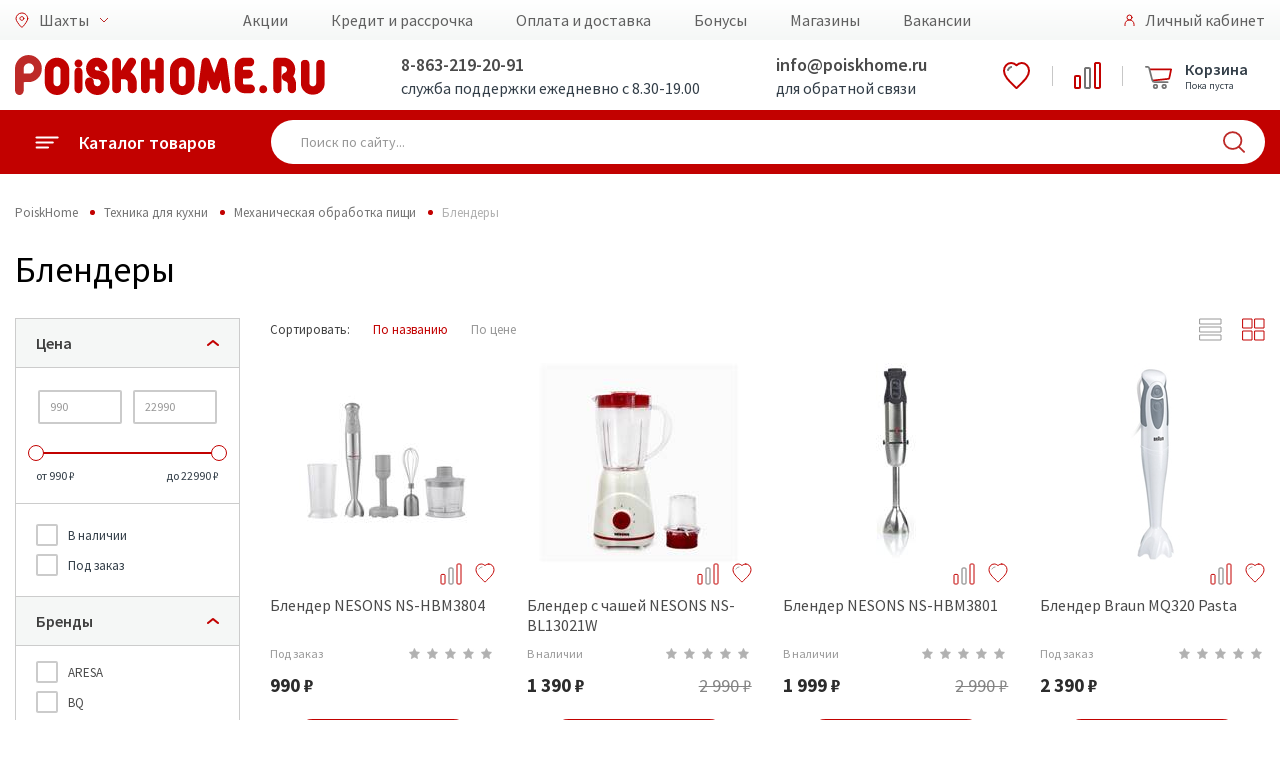

--- FILE ---
content_type: text/html; charset=utf-8
request_url: https://shahty.poiskhome.ru/ProductList/Blendery_197
body_size: 29384
content:


<!doctype html>
<html lang="ru">
<head>
    <meta charset="UTF-8">
    <meta name="format-detection" content="telephone=no">
    <meta name="viewport" content="width=device-width, initial-scale=1">
        <link rel="canonical" href="https://shahty.poiskhome.ru/ProductList/Blendery_197">
    <title>Блендеры: купить в интернет-магазине Poisk Home по выгодной цене с доставкой - Шахты</title>
<meta name = "description" content = "Блендеры: купить в интернет-магазине Poisk Home по выгодной цене с доставкой . Poisk Home в Шахты - интернет-магазин бытовой техники, электроники и товаров для дома. Служба поддержки: 8 (800) 100-51-52!" >
    <link rel="preconnect" href="https://cdn.diginetica.net/">

    <!-- Google Tag Manager -->
    <script>
        (function (w, d, s, l, i) {
            w[l] = w[l] || []; w[l].push({
                'gtm.start':
                    new Date().getTime(), event: 'gtm.js'
            }); var f = d.getElementsByTagName(s)[0],
                j = d.createElement(s), dl = l != 'dataLayer' ? '&l=' + l : ''; j.async = true; j.src =
                    'https://www.googletagmanager.com/gtm.js?id=' + i + dl; f.parentNode.insertBefore(j, f);
        })(window, document, 'script', 'dataLayer', 'GTM-5P559SS');</script>
    <!-- End Google Tag Manager -->
    <meta name="yandex-verification" content="dca05c38d8fe3f8e" />
    <meta name="yandex-verification" content="3174ae0a43709f19" />
    <meta name="yandex-verification" content="3e32c7c979434c21" />
    <link href="/favicon.svg" rel="shortcut icon" type="image/svg+xml" />

    <link href="/bundles/libraries_CSS?v=QK9iBLB6eMC6N70aYwShC6OjFZvpuSF7gsR02SVMsTM1" rel="stylesheet"/>

    <link rel="stylesheet" type="text/css" href="/Content/css/font-awesome/css/font-awesome.min.css" />
    <link rel="stylesheet" type="text/css" href="/Content/fonts/includeFonts.css" />
    <link href="https://fonts.googleapis.com/css?family=Source+Sans+Pro:400,600,700&display=swap&subset=cyrillic" rel="stylesheet">
    <link href="/bundles/main_CSS?v=s8AJi2Ae4FbqvTjizKbJYK93tZzNzUwVPJHbzZXl_Kg1" rel="stylesheet"/>


    <script>!function () { var t = document.createElement("script"); t.type = "text/javascript", t.async = !0, t.src = "https://vk.com/js/api/openapi.js?154", t.onload = function () { VK.Retargeting.Init("VK-RTRG-247646-18RCH"), VK.Retargeting.Hit() }, document.head.appendChild(t) }();</script>

    
    <script src="/Content/js2019/polyfill/polyfill.min.io.js"></script>

    <link href="/bundles/styles_css?v=V4lG1-u2ogVHyN1UUXJTXr21m926Y6v1V5-pyIEWUWc1" rel="stylesheet"/>

    <link href='/bundles/tablet_css?v=hoDfLM9qWwxGYmegcf4i2uSXHanGG0eD785B12Aubaw1' rel='stylesheet' type='text/css' media='screen and (max-width: 1000px)' />

    <link href='/bundles/mobile_css?v=04yVJ5HmYwRlTqIuA4sXhf9nIumCcHkPz2_adVylcoE1' rel='stylesheet' type='text/css' media='screen and (max-width: 750px)' />

    <!-- Google tag (gtag.js) -->
    <script async src="https://www.googletagmanager.com/gtag/js?id=G-Y15HRKZQ07"></script>
    <script>
        window.dataLayer = window.dataLayer || [];
        function gtag() { dataLayer.push(arguments); }
        gtag('js', new Date());

        gtag('config', 'G-Y15HRKZQ07');
    </script>

    <script type="text/javascript">
        var digiScript = document.createElement('script');
        digiScript.src = '//cdn.diginetica.net/262/client.js';
        digiScript.defer = true;
        digiScript.async = true;
        document.head.appendChild(digiScript);
    </script>
</head>
<body>

    <div id="metrix">
        

        <!-- Google Tag Manager (noscript) -->
        <noscript>
            <iframe src="https://www.googletagmanager.com/ns.html?id=GTM-5P559SS"
                    height="0" width="0" style="display:none;visibility:hidden"></iframe>
        </noscript>
        <!-- End Google Tag Manager (noscript) -->
        <!-- Yandex.Metrika counter -->
        <script type="text/javascript">
            (function (m, e, t, r, i, k, a) {
                m[i] = m[i] || function () { (m[i].a = m[i].a || []).push(arguments) };
                m[i].l = 1 * new Date();
                for (var j = 0; j < document.scripts.length; j++) { if (document.scripts[j].src === r) { return; } }
                k = e.createElement(t), a = e.getElementsByTagName(t)[0], k.async = 1, k.src = r, a.parentNode.insertBefore(k, a)
            })
                (window, document, "script", "https://mc.yandex.ru/metrika/tag.js", "ym");

            ym(40213044, "init", {
                clickmap: true,
                trackLinks: true,
                accurateTrackBounce: true,
                webvisor: true,
                trackHash: true,
                ecommerce: "dataLayer"
            });
        </script>
        <noscript><div><img src="https://mc.yandex.ru/watch/40213044" style="position:absolute; left:-9999px;" alt="" /></div></noscript>
        <!-- /Yandex.Metrika counter -->

        <script>
            var _lh_params = {
                "popup": false
            };
            lh_clid = "5ecd1bef73efc37d1fbe0c36";
            (function () {
                var lh = document.createElement('script');
                lh.type = 'text/javascript';
                lh.async = true;
                lh.src = ('https:' == document.location.protocol ? 'https://' : 'http://') + 'track.leadhit.io/track.js?ver=' + Math.floor(Date.now() / 100000).toString();
                var s = document.getElementsByTagName('script')[0];
                s.parentNode.insertBefore(lh, s);
            })(); /* "PLEASE DO NOT MAKE ANY CHANGES IN THIS JS-CODE!"*/
        </script>

        <!-- Rating@Mail.ru counter -->
        <script>
            var _tmr = window._tmr || (window._tmr = []);
            _tmr.push({ id: "3128489", type: "pageView", start: (new Date()).getTime() });
            (function (d, w, id) {
                if (d.getElementById(id)) return;
                var ts = d.createElement("script"); ts.type = "text/javascript"; ts.async = true; ts.id = id;
                ts.src = "https://top-fwz1.mail.ru/js/code.js";
                var f = function () { var s = d.getElementsByTagName("script")[0]; s.parentNode.insertBefore(ts, s); };
                if (w.opera == "[object Opera]") { d.addEventListener("DOMContentLoaded", f, false); } else { f(); }
            })(document, window, "topmailru-code");
        </script><noscript>
            <div>
                <img src="https://top-fwz1.mail.ru/counter?id=3128489;js=na" style="border:0;position:absolute;left:-9999px;" alt="Top.Mail.Ru" />
            </div>
        </noscript>
        <!-- //Rating@Mail.ru counter -->
        <!-- Rating@Mail.ru counter dynamic remarketing appendix -->


        <!-- // Rating@Mail.ru counter dynamic remarketing appendix -->


        <noscript><div><img src="https://mc.yandex.ru/watch/40213044" style="position:absolute; left:-9999px;" alt="" /></div></noscript>
        <noscript><div><img src="https://top-fwz1.mail.ru/counter?id=3128489;pid=USERID" style="position:absolute; left:-9999px;" alt="" /></div></noscript>

        <!-- Top.Mail.Ru counter -->
        <script type="text/javascript">
            var _tmr = window._tmr || (window._tmr = []);
            _tmr.push({ id: "3412260", type: "pageView", start: (new Date()).getTime() });
            (function (d, w, id) {
                if (d.getElementById(id)) return;
                var ts = d.createElement("script"); ts.type = "text/javascript"; ts.async = true; ts.id = id;
                ts.src = "https://top-fwz1.mail.ru/js/code.js";
                var f = function () { var s = d.getElementsByTagName("script")[0]; s.parentNode.insertBefore(ts, s); };
                if (w.opera == "[object Opera]") { d.addEventListener("DOMContentLoaded", f, false); } else { f(); }
            })(document, window, "tmr-code");
        </script>
        <noscript><div><img src="https://top-fwz1.mail.ru/counter?id=3412260;js=na" style="position:absolute;left:-9999px;" alt="Top.Mail.Ru" /></div></noscript>
        <!-- /Top.Mail.Ru counter -->
    </div>

    <div class="main">
        <div id="top_notify" class="notify">
            <div class="notify-container">
                <div class="notify-content">
                    <span id="notify_message" class="notify-content__message"></span>
                </div>
            </div>
        </div>
        <div class="mobile">
    <div class="mobile-menu">
        <div class="mobile-menu-catalog">
            <a href="#" class="back">
                <div class="icon">
                    <img src="/Content/img2019/icon/back.svg" alt="">
                </div>
                <div class="title">Каталог товаров</div>
            </a>

            <div class="mobile-menu-scroll mobile-menu-scroll-catalog">
                <div class="mobile-menu-catalog-box">
                            <a href="/Catalog/Telefony_54" class="item" data-sub="sub54">
            <div class="icon">
                <img src="/Content/img2019/icon/catalog/54.svg" alt="">
            </div>
            <div class="title">Телефоны и гаджеты</div>
            <div class="arrow"></div>
        </a>
            <div class="mobile-menu-catalog sub" id="sub54">
                <a href="#" class="back sub">
                    <div class="icon">
                        <img src="/Content/img2019/icon/back.svg" alt="Назад" />
                    </div>
                    <div class="title">Телефоны и гаджеты</div>
                </a>
                <div class="mobile-menu-scroll mobile-menu-scroll-catalog">
                    <div class="mobile-menu-catalog-box">
                            <a href="/Catalog/Mobilnye_telefony_i_smartfony_633" class="item">
                                <div class="icon"></div>
                                <div class="title">Мобильные телефоны и смартфоны</div>
                                <div class="arrow"></div>
                            </a>
                            <a href="/ProductList/CHasy_Braslety_Zdorove_344" class="item">
                                <div class="icon"></div>
                                <div class="title">Умные часы</div>
                                <div class="arrow"></div>
                            </a>
                            <a href="/Catalog/Planshetnye_kompyutery_643" class="item">
                                <div class="icon"></div>
                                <div class="title">Планшеты и аксессуары</div>
                                <div class="arrow"></div>
                            </a>
                            <a href="/Catalog/Audio_tehnika_285" class="item">
                                <div class="icon"></div>
                                <div class="title">Аудиотехника</div>
                                <div class="arrow"></div>
                            </a>
                            <a href="/Catalog/Aksessuary_634" class="item">
                                <div class="icon"></div>
                                <div class="title">Аксессуары</div>
                                <div class="arrow"></div>
                            </a>
                            <a href="/ProductList/Umnyy_dom_41" class="item">
                                <div class="icon"></div>
                                <div class="title">Умный дом</div>
                                <div class="arrow"></div>
                            </a>
                    </div>
                </div>
            </div>
        <a href="/Catalog/Televizory_i_video_591" class="item" data-sub="sub591">
            <div class="icon">
                <img src="/Content/img2019/icon/catalog/591.svg" alt="">
            </div>
            <div class="title">Телевизоры, аудио, Hi-Fi</div>
            <div class="arrow"></div>
        </a>
            <div class="mobile-menu-catalog sub" id="sub591">
                <a href="#" class="back sub">
                    <div class="icon">
                        <img src="/Content/img2019/icon/back.svg" alt="Назад" />
                    </div>
                    <div class="title">Телевизоры, аудио, Hi-Fi</div>
                </a>
                <div class="mobile-menu-scroll mobile-menu-scroll-catalog">
                    <div class="mobile-menu-catalog-box">
                            <a href="/Catalog/Kronshteyny_i_podstavki_dlya_televizorov_596" class="item">
                                <div class="icon"></div>
                                <div class="title">Подключение и размещение</div>
                                <div class="arrow"></div>
                            </a>
                            <a href="/ProductList/ZHK_LED_televizory_603" class="item">
                                <div class="icon"></div>
                                <div class="title">Телевизоры</div>
                                <div class="arrow"></div>
                            </a>
                            <a href="/Catalog/Audio_tehnika_62" class="item">
                                <div class="icon"></div>
                                <div class="title">Аудио техника</div>
                                <div class="arrow"></div>
                            </a>
                            <a href="/Catalog/Televizory_i_cifrovoe_TV_592" class="item">
                                <div class="icon"></div>
                                <div class="title">Приём ТВ-сигнала</div>
                                <div class="arrow"></div>
                            </a>
                            <a href="/Catalog/Aksessuary__dlya_televizorov_594" class="item">
                                <div class="icon"></div>
                                <div class="title">Аксессуары  для телевизоров</div>
                                <div class="arrow"></div>
                            </a>
                    </div>
                </div>
            </div>
        <a href="/Catalog/Kompyuternaya_tehnika_66" class="item" data-sub="sub66">
            <div class="icon">
                <img src="/Content/img2019/icon/catalog/66.svg" alt="">
            </div>
            <div class="title">Компьютеры и оргтехника</div>
            <div class="arrow"></div>
        </a>
            <div class="mobile-menu-catalog sub" id="sub66">
                <a href="#" class="back sub">
                    <div class="icon">
                        <img src="/Content/img2019/icon/back.svg" alt="Назад" />
                    </div>
                    <div class="title">Компьютеры и оргтехника</div>
                </a>
                <div class="mobile-menu-scroll mobile-menu-scroll-catalog">
                    <div class="mobile-menu-catalog-box">
                            <a href="/Catalog/Noutbuki_i_aksessuary_307" class="item">
                                <div class="icon"></div>
                                <div class="title">Ноутбуки и аксессуары</div>
                                <div class="arrow"></div>
                            </a>
                            <a href="/Catalog/Nastolnye_PK_i_aksessuary_1049" class="item">
                                <div class="icon"></div>
                                <div class="title">Настольные ПК и аксессуары</div>
                                <div class="arrow"></div>
                            </a>
                            <a href="/Catalog/Multimedia_273" class="item">
                                <div class="icon"></div>
                                <div class="title">Мультимедиа</div>
                                <div class="arrow"></div>
                            </a>
                            <a href="/Catalog/Orgtehnika_i_aksessuary_983" class="item">
                                <div class="icon"></div>
                                <div class="title">Оргтехника и аксессуары</div>
                                <div class="arrow"></div>
                            </a>
                            <a href="/Catalog/Kompyuternaya_mebel_1048" class="item">
                                <div class="icon"></div>
                                <div class="title">Компьютерная и офисная мебель</div>
                                <div class="arrow"></div>
                            </a>
                            <a href="/Catalog/Klaviatury_i_myshi_262" class="item">
                                <div class="icon"></div>
                                <div class="title">Клавиатуры и мыши</div>
                                <div class="arrow"></div>
                            </a>
                            <a href="/Catalog/Set_267" class="item">
                                <div class="icon"></div>
                                <div class="title">Сетевое оборудование</div>
                                <div class="arrow"></div>
                            </a>
                            <a href="/Catalog/Periferiynye_ustroystva_261" class="item">
                                <div class="icon"></div>
                                <div class="title">Периферийные устройства</div>
                                <div class="arrow"></div>
                            </a>
                    </div>
                </div>
            </div>
        <a href="/Catalog/Holodilniki_69" class="item" data-sub="sub69">
            <div class="icon">
                <img src="/Content/img2019/icon/catalog/69.svg" alt="">
            </div>
            <div class="title">Холодильники</div>
            <div class="arrow"></div>
        </a>
            <div class="mobile-menu-catalog sub" id="sub69">
                <a href="#" class="back sub">
                    <div class="icon">
                        <img src="/Content/img2019/icon/back.svg" alt="Назад" />
                    </div>
                    <div class="title">Холодильники</div>
                </a>
                <div class="mobile-menu-scroll mobile-menu-scroll-catalog">
                    <div class="mobile-menu-catalog-box">
                            <a href="/ProductList/Holodilniki_157" class="item">
                                <div class="icon"></div>
                                <div class="title">Холодильники</div>
                                <div class="arrow"></div>
                            </a>
                            <a href="/ProductList/Holodilniki_Side_by_Side_158" class="item">
                                <div class="icon"></div>
                                <div class="title">Холодильники Side-by-Side</div>
                                <div class="arrow"></div>
                            </a>
                            <a href="/ProductList/Holodilniki_barnye_52" class="item">
                                <div class="icon"></div>
                                <div class="title">Холодильники барные</div>
                                <div class="arrow"></div>
                            </a>
                            <a href="/ProductList/Holodilniki_vinnye_53" class="item">
                                <div class="icon"></div>
                                <div class="title">Холодильники винные</div>
                                <div class="arrow"></div>
                            </a>
                            <a href="/ProductList/Morozilnye_kamery_50" class="item">
                                <div class="icon"></div>
                                <div class="title">Морозильные камеры</div>
                                <div class="arrow"></div>
                            </a>
                    </div>
                </div>
            </div>
        <a href="/Catalog/Dlya_kuhni_3" class="item" data-sub="sub3">
            <div class="icon">
                <img src="/Content/img2019/icon/catalog/3.svg" alt="">
            </div>
            <div class="title">Техника для кухни</div>
            <div class="arrow"></div>
        </a>
            <div class="mobile-menu-catalog sub" id="sub3">
                <a href="#" class="back sub">
                    <div class="icon">
                        <img src="/Content/img2019/icon/back.svg" alt="Назад" />
                    </div>
                    <div class="title">Техника для кухни</div>
                </a>
                <div class="mobile-menu-scroll mobile-menu-scroll-catalog">
                    <div class="mobile-menu-catalog-box">
                            <a href="/Catalog/Kuhonnye_prinadlezhnosti_75" class="item">
                                <div class="icon"></div>
                                <div class="title">Кухонные принадлежности</div>
                                <div class="arrow"></div>
                            </a>
                            <a href="/Catalog/Prigotovlenie_napitkov_74" class="item">
                                <div class="icon"></div>
                                <div class="title">Приготовление напитков</div>
                                <div class="arrow"></div>
                            </a>
                            <a href="/Catalog/Mehanicheskaya_obrabotka_pishi_73" class="item">
                                <div class="icon"></div>
                                <div class="title">Механическая обработка пищи</div>
                                <div class="arrow"></div>
                            </a>
                            <a href="/ProductList/Posudomoechnye_mashiny_70" class="item">
                                <div class="icon"></div>
                                <div class="title">Посудомоечные машины</div>
                                <div class="arrow"></div>
                            </a>
                            <a href="/ProductList/Vytyazhki_240" class="item">
                                <div class="icon"></div>
                                <div class="title">Вытяжки</div>
                                <div class="arrow"></div>
                            </a>
                            <a href="/Catalog/Vstraivaemaya_tehnika_549" class="item">
                                <div class="icon"></div>
                                <div class="title">Встраиваемая техника</div>
                                <div class="arrow"></div>
                            </a>
                            <a href="/Catalog/Kuhonnye_plity_624" class="item">
                                <div class="icon"></div>
                                <div class="title">Кухонные плиты</div>
                                <div class="arrow"></div>
                            </a>
                            <a href="/Catalog/Termicheskaya_obrabotka_pishi_72" class="item">
                                <div class="icon"></div>
                                <div class="title">Термическая обработка пищи</div>
                                <div class="arrow"></div>
                            </a>
                    </div>
                </div>
            </div>
        <a href="/Catalog/Tehnika_dlya_doma_230" class="item" data-sub="sub230">
            <div class="icon">
                <img src="/Content/img2019/icon/catalog/230.svg" alt="">
            </div>
            <div class="title">Техника для дома</div>
            <div class="arrow"></div>
        </a>
            <div class="mobile-menu-catalog sub" id="sub230">
                <a href="#" class="back sub">
                    <div class="icon">
                        <img src="/Content/img2019/icon/back.svg" alt="Назад" />
                    </div>
                    <div class="title">Техника для дома</div>
                </a>
                <div class="mobile-menu-scroll mobile-menu-scroll-catalog">
                    <div class="mobile-menu-catalog-box">
                            <a href="/ProductList/Elektricheskie_kaminy_534" class="item">
                                <div class="icon"></div>
                                <div class="title">Электрические камины</div>
                                <div class="arrow"></div>
                            </a>
                            <a href="/ProductList/Stabilizatory_napryazheniya_192" class="item">
                                <div class="icon"></div>
                                <div class="title">Стабилизаторы напряжения</div>
                                <div class="arrow"></div>
                            </a>
                            <a href="/ProductList/Setevye_filtry_i_udliniteli_625" class="item">
                                <div class="icon"></div>
                                <div class="title">Сетевые фильтры и удлинители</div>
                                <div class="arrow"></div>
                            </a>
                            <a href="/Catalog/Stiralnye_i_sushilnye_mashiny_354" class="item">
                                <div class="icon"></div>
                                <div class="title">Стиральные и сушильные машины. Аксессуары</div>
                                <div class="arrow"></div>
                            </a>
                            <a href="/Catalog/Uhod_za_odezhdoy_111" class="item">
                                <div class="icon"></div>
                                <div class="title">Уход за одеждой</div>
                                <div class="arrow"></div>
                            </a>
                            <a href="/Catalog/Uborka_637" class="item">
                                <div class="icon"></div>
                                <div class="title">Пылесосы и аксессуары</div>
                                <div class="arrow"></div>
                            </a>
                            <a href="/Catalog/Osveshenie_552" class="item">
                                <div class="icon"></div>
                                <div class="title">Освещение</div>
                                <div class="arrow"></div>
                            </a>
                            <a href="/Catalog/Instrument_155" class="item">
                                <div class="icon"></div>
                                <div class="title">Инструмент</div>
                                <div class="arrow"></div>
                            </a>
                    </div>
                </div>
            </div>
        <a href="/Catalog/Krasota_i_zdorove_551" class="item" data-sub="sub551">
            <div class="icon">
                <img src="/Content/img2019/icon/catalog/551.svg" alt="">
            </div>
            <div class="title">Красота и здоровье</div>
            <div class="arrow"></div>
        </a>
            <div class="mobile-menu-catalog sub" id="sub551">
                <a href="#" class="back sub">
                    <div class="icon">
                        <img src="/Content/img2019/icon/back.svg" alt="Назад" />
                    </div>
                    <div class="title">Красота и здоровье</div>
                </a>
                <div class="mobile-menu-scroll mobile-menu-scroll-catalog">
                    <div class="mobile-menu-catalog-box">
                            <a href="/ProductList/Feny_i_staylery_123" class="item">
                                <div class="icon"></div>
                                <div class="title">Стайлеры</div>
                                <div class="arrow"></div>
                            </a>
                            <a href="/ProductList/trimmer_dly_volos_290" class="item">
                                <div class="icon"></div>
                                <div class="title">Триммер для волос</div>
                                <div class="arrow"></div>
                            </a>
                            <a href="/ProductList/Mashinki_dlya_strizhki_126" class="item">
                                <div class="icon"></div>
                                <div class="title">Машинки для стрижки</div>
                                <div class="arrow"></div>
                            </a>
                            <a href="/ProductList/Britvy_124" class="item">
                                <div class="icon"></div>
                                <div class="title">Бритвы</div>
                                <div class="arrow"></div>
                            </a>
                            <a href="/ProductList/Epilyatory_125" class="item">
                                <div class="icon"></div>
                                <div class="title">Эпиляторы</div>
                                <div class="arrow"></div>
                            </a>
                            <a href="/ProductList/Vesy_133" class="item">
                                <div class="icon"></div>
                                <div class="title">Весы</div>
                                <div class="arrow"></div>
                            </a>
                            <a href="/ProductList/Feny_672" class="item">
                                <div class="icon"></div>
                                <div class="title">Фены</div>
                                <div class="arrow"></div>
                            </a>
                    </div>
                </div>
            </div>
        <a href="/Catalog/Klimaticheskaya_tehnika_64" class="item" data-sub="sub64">
            <div class="icon">
                <img src="/Content/img2019/icon/catalog/64.svg" alt="">
            </div>
            <div class="title">Климатическая техника</div>
            <div class="arrow"></div>
        </a>
            <div class="mobile-menu-catalog sub" id="sub64">
                <a href="#" class="back sub">
                    <div class="icon">
                        <img src="/Content/img2019/icon/back.svg" alt="Назад" />
                    </div>
                    <div class="title">Климатическая техника</div>
                </a>
                <div class="mobile-menu-scroll mobile-menu-scroll-catalog">
                    <div class="mobile-menu-catalog-box">
                            <a href="/ProductList/Split_sistemy_580" class="item">
                                <div class="icon"></div>
                                <div class="title">Сплит-системы</div>
                                <div class="arrow"></div>
                            </a>
                            <a href="/ProductList/Kondicionery_mobilnye_582" class="item">
                                <div class="icon"></div>
                                <div class="title">Кондиционеры мобильные</div>
                                <div class="arrow"></div>
                            </a>
                            <a href="/ProductList/Ventilyatory_231" class="item">
                                <div class="icon"></div>
                                <div class="title">Вентиляторы</div>
                                <div class="arrow"></div>
                            </a>
                            <a href="/Catalog/Obogrevateli_584" class="item">
                                <div class="icon"></div>
                                <div class="title">Обогреватели</div>
                                <div class="arrow"></div>
                            </a>
                            <a href="/ProductList/Ochistiteli_i_uvlazhniteli_vozduha_229" class="item">
                                <div class="icon"></div>
                                <div class="title">Очистители и увлажнители воздуха</div>
                                <div class="arrow"></div>
                            </a>
                            <a href="/Catalog/Vodonagrevateli_640" class="item">
                                <div class="icon"></div>
                                <div class="title">Водонагреватели</div>
                                <div class="arrow"></div>
                            </a>
                            <a href="/Catalog/Dlya_vody_241" class="item">
                                <div class="icon"></div>
                                <div class="title">Кулеры для воды</div>
                                <div class="arrow"></div>
                            </a>
                            <a href="/ProductList/Sushki_dlya_ruk_617" class="item">
                                <div class="icon"></div>
                                <div class="title">Сушилки для рук</div>
                                <div class="arrow"></div>
                            </a>
                    </div>
                </div>
            </div>
        <a href="/Catalog/Avtomobilnaya_elektronika_67" class="item" data-sub="sub67">
            <div class="icon">
                <img src="/Content/img2019/icon/catalog/67.svg" alt="">
            </div>
            <div class="title">Автомобильная электроника</div>
            <div class="arrow"></div>
        </a>
            <div class="mobile-menu-catalog sub" id="sub67">
                <a href="#" class="back sub">
                    <div class="icon">
                        <img src="/Content/img2019/icon/back.svg" alt="Назад" />
                    </div>
                    <div class="title">Автомобильная электроника</div>
                </a>
                <div class="mobile-menu-scroll mobile-menu-scroll-catalog">
                    <div class="mobile-menu-catalog-box">
                            <a href="/Catalog/Avtoaksessuary_642" class="item">
                                <div class="icon"></div>
                                <div class="title">Товары для авто</div>
                                <div class="arrow"></div>
                            </a>
                    </div>
                </div>
            </div>
        <a href="/Catalog/Mebel_508" class="item" data-sub="sub508">
            <div class="icon">
                <img src="/Content/img2019/icon/catalog/508.svg" alt="">
            </div>
            <div class="title">Мебель</div>
            <div class="arrow"></div>
        </a>
            <div class="mobile-menu-catalog sub" id="sub508">
                <a href="#" class="back sub">
                    <div class="icon">
                        <img src="/Content/img2019/icon/back.svg" alt="Назад" />
                    </div>
                    <div class="title">Мебель</div>
                </a>
                <div class="mobile-menu-scroll mobile-menu-scroll-catalog">
                    <div class="mobile-menu-catalog-box">
                            <a href="/Catalog/Kuhni_693" class="item">
                                <div class="icon"></div>
                                <div class="title">Кухни</div>
                                <div class="arrow"></div>
                            </a>
                            <a href="/Catalog/Myagkaya_mebel_513" class="item">
                                <div class="icon"></div>
                                <div class="title">Диваны и кресла</div>
                                <div class="arrow"></div>
                            </a>
                            <a href="/Catalog/spalnye_garnitury_666" class="item">
                                <div class="icon"></div>
                                <div class="title">Спальни</div>
                                <div class="arrow"></div>
                            </a>
                            <a href="/Catalog/Mebel_dlya_gostinoy_60" class="item">
                                <div class="icon"></div>
                                <div class="title">Гостиные</div>
                                <div class="arrow"></div>
                            </a>
                            <a href="/Catalog/Detskie_i_molodezhnye_1013" class="item">
                                <div class="icon"></div>
                                <div class="title">Детские</div>
                                <div class="arrow"></div>
                            </a>
                            <a href="/Catalog/Prihozhie_1206" class="item">
                                <div class="icon"></div>
                                <div class="title">Прихожие</div>
                                <div class="arrow"></div>
                            </a>
                            <a href="/Catalog/Krovati_1023" class="item">
                                <div class="icon"></div>
                                <div class="title">Кровати</div>
                                <div class="arrow"></div>
                            </a>
                            <a href="/Catalog/Matrasy_92" class="item">
                                <div class="icon"></div>
                                <div class="title">Матрасы</div>
                                <div class="arrow"></div>
                            </a>
                            <a href="/Catalog/SHkafy_1575" class="item">
                                <div class="icon"></div>
                                <div class="title">Шкафы</div>
                                <div class="arrow"></div>
                            </a>
                            <a href="/Catalog/Komody_1543" class="item">
                                <div class="icon"></div>
                                <div class="title">Комоды и тумбы</div>
                                <div class="arrow"></div>
                            </a>
                            <a href="/Catalog/Zerkala_55" class="item">
                                <div class="icon"></div>
                                <div class="title">Зеркала</div>
                                <div class="arrow"></div>
                            </a>
                            <a href="/Catalog/Veshalki_246" class="item">
                                <div class="icon"></div>
                                <div class="title">Вешалки</div>
                                <div class="arrow"></div>
                            </a>
                            <a href="/Catalog/Pufy__Banketki__Konsoli_83" class="item">
                                <div class="icon"></div>
                                <div class="title">Пуфы, Банкетки, Консоли</div>
                                <div class="arrow"></div>
                            </a>
                            <a href="/ProductList/Polki_dlya_detskoy_1496" class="item">
                                <div class="icon"></div>
                                <div class="title">Полки навесные</div>
                                <div class="arrow"></div>
                            </a>
                            <a href="/Catalog/kuhonnye_garnitury_1194" class="item">
                                <div class="icon"></div>
                                <div class="title">Столы и стулья</div>
                                <div class="arrow"></div>
                            </a>
                            <a href="/ProductList/Rasprodazha_mebeli_39" class="item">
                                <div class="icon"></div>
                                <div class="title">Распродажа витринных образцов мебели</div>
                                <div class="arrow"></div>
                            </a>
                            <a href="/ProductList/Rasprodazha_ostatkov_sklada_93" class="item">
                                <div class="icon"></div>
                                <div class="title">Распродажа складских остатков</div>
                                <div class="arrow"></div>
                            </a>
                    </div>
                </div>
            </div>
        <a href="/Catalog/Dlya_doma_63" class="item" data-sub="sub63">
            <div class="icon">
                <img src="/Content/img2019/icon/catalog/63.svg" alt="">
            </div>
            <div class="title">Товары для дома</div>
            <div class="arrow"></div>
        </a>
            <div class="mobile-menu-catalog sub" id="sub63">
                <a href="#" class="back sub">
                    <div class="icon">
                        <img src="/Content/img2019/icon/back.svg" alt="Назад" />
                    </div>
                    <div class="title">Товары для дома</div>
                </a>
                <div class="mobile-menu-scroll mobile-menu-scroll-catalog">
                    <div class="mobile-menu-catalog-box">
                            <a href="/Catalog/Aksessuary_392" class="item">
                                <div class="icon"></div>
                                <div class="title">Аксессуары для дома</div>
                                <div class="arrow"></div>
                            </a>
                            <a href="/Catalog/Raznoe_647" class="item">
                                <div class="icon"></div>
                                <div class="title">Разное</div>
                                <div class="arrow"></div>
                            </a>
                    </div>
                </div>
            </div>
        <a href="/Catalog/Posuda_644" class="item" data-sub="sub644">
            <div class="icon">
                <img src="/Content/img2019/icon/catalog/644.svg" alt="">
            </div>
            <div class="title">Посуда</div>
            <div class="arrow"></div>
        </a>
            <div class="mobile-menu-catalog sub" id="sub644">
                <a href="#" class="back sub">
                    <div class="icon">
                        <img src="/Content/img2019/icon/back.svg" alt="Назад" />
                    </div>
                    <div class="title">Посуда</div>
                </a>
                <div class="mobile-menu-scroll mobile-menu-scroll-catalog">
                    <div class="mobile-menu-catalog-box">
                            <a href="/ProductList/Kollekciya_posudy_37" class="item">
                                <div class="icon"></div>
                                <div class="title">Коллекции посуды</div>
                                <div class="arrow"></div>
                            </a>
                            <a href="/Catalog/Posuda_dlya_prigotovleniya_209" class="item">
                                <div class="icon"></div>
                                <div class="title">Посуда для приготовления</div>
                                <div class="arrow"></div>
                            </a>
                            <a href="/Catalog/Hranenie_i_perenoska_645" class="item">
                                <div class="icon"></div>
                                <div class="title">Хранение и переноска</div>
                                <div class="arrow"></div>
                            </a>
                    </div>
                </div>
            </div>


                </div>
            </div>
        </div>
        <div class="mobile-menu-location">
            <a href="#" class="back mobile-menu-item">
                <span class="icon"><img src="/Content/img2019/icon/label.svg" width="16" alt=""></span>
                <span class="title">Выбор города</span>
            </a>
            <div class="mobile-menu-scroll mobile-menu-scroll-location">
                <div class="mobile-menu-location-box">
                                <a href="https://gelendzhik.poiskhome.ru/ProductList/Blendery_197" class="mobile-menu-item">
                                    <span class="location-icon"></span>
                                    <span class="title">Геленджик</span>
                                </a>
                                <a href="https://essentuki.poiskhome.ru/ProductList/Blendery_197" class="mobile-menu-item">
                                    <span class="location-icon"></span>
                                    <span class="title">Ессентуки</span>
                                </a>
                                <a href="https://izobilnyy.poiskhome.ru/ProductList/Blendery_197" class="mobile-menu-item">
                                    <span class="location-icon"></span>
                                    <span class="title">Изобильный</span>
                                </a>
                                <a href="https://kamensk.poiskhome.ru/ProductList/Blendery_197" class="mobile-menu-item">
                                    <span class="location-icon"></span>
                                    <span class="title">Каменск-Шахтинский</span>
                                </a>
                                <a href="https://mariupol.poiskhome.ru/ProductList/Blendery_197" class="mobile-menu-item">
                                    <span class="location-icon"></span>
                                    <span class="title">Мариуполь</span>
                                </a>
                                <a href="https://millerovo.poiskhome.ru/ProductList/Blendery_197" class="mobile-menu-item">
                                    <span class="location-icon"></span>
                                    <span class="title">Миллерово</span>
                                </a>
                                <a href="https://nevinnomyssk.poiskhome.ru/ProductList/Blendery_197" class="mobile-menu-item">
                                    <span class="location-icon"></span>
                                    <span class="title">Невинномысск</span>
                                </a>
                                <a href="https://novorossiysk.poiskhome.ru/ProductList/Blendery_197" class="mobile-menu-item">
                                    <span class="location-icon"></span>
                                    <span class="title">Новороссийск</span>
                                </a>
                                <a href="https://novocherkassk.poiskhome.ru/ProductList/Blendery_197" class="mobile-menu-item">
                                    <span class="location-icon"></span>
                                    <span class="title">Новочеркасск</span>
                                </a>
                                <a href="https://orlovskiy.poiskhome.ru/ProductList/Blendery_197" class="mobile-menu-item">
                                    <span class="location-icon"></span>
                                    <span class="title">Орловский</span>
                                </a>
                                <a href="https://pyatigorsk.poiskhome.ru/ProductList/Blendery_197" class="mobile-menu-item">
                                    <span class="location-icon"></span>
                                    <span class="title">Пятигорск</span>
                                </a>
                                <a href="https://rossosh.poiskhome.ru/ProductList/Blendery_197" class="mobile-menu-item">
                                    <span class="location-icon"></span>
                                    <span class="title">Россошь</span>
                                </a>
                                <a href="https://poiskhome.ru/ProductList/Blendery_197" class="mobile-menu-item">
                                    <span class="location-icon"></span>
                                    <span class="title">Ростов-на-Дону</span>
                                </a>
                                <a href="https://salsk.poiskhome.ru/ProductList/Blendery_197" class="mobile-menu-item">
                                    <span class="location-icon"></span>
                                    <span class="title">Сальск</span>
                                </a>
                                <a href="https://stavropol.poiskhome.ru/ProductList/Blendery_197" class="mobile-menu-item">
                                    <span class="location-icon"></span>
                                    <span class="title">Ставрополь</span>
                                </a>
                                <a href="https://tihoreck.poiskhome.ru/ProductList/Blendery_197" class="mobile-menu-item">
                                    <span class="location-icon"></span>
                                    <span class="title">Тихорецк</span>
                                </a>
                                <a href="https://cherkessk.poiskhome.ru/ProductList/Blendery_197" class="mobile-menu-item">
                                    <span class="location-icon"></span>
                                    <span class="title">Черкесск</span>
                                </a>
                                <a href="https://shahty.poiskhome.ru/ProductList/Blendery_197" class="mobile-menu-item">
                                    <span class="location-icon"></span>
                                    <span class="title">Шахты</span>
                                </a>
                    
                </div>
            </div>
        </div>
        <div class="mobile-menu-main mobile-menu-scroll">
            <div class="mobile-menu-group">
                <a href="#" class="mobile-menu-item mobile-menu-item-location">
                    <span class="icon">
                        <img src="/Content/img2019/icon/label.svg" width="16" alt="">
                    </span>
                    <span class="title">Шахты</span>
                </a>
                    <a href="/Account/SignIn" class="mobile-menu-item mobile-menu-item-user">
                        <span class="icon">
                            <img src="/Content/img2019/icon/user.svg" width="16" alt="">
                        </span>
                        <span class="title">Авторизация</span>
                    </a>
            </div>
            <div class="mobile-menu-group">
                <a href="#" class="mobile-menu-item mobile-menu-item-catalog">
                    <span class="icon">
                        <img src="/Content/img2019/icon/catalog-alt.svg" width="18" alt="Каталог товаров">
                    </span>
                    <span class="title">Каталог товаров</span>
                    <span class="arrow">
                        <img src="/Content/img2019/icon/right2.svg" alt="Каталог товаров">
                    </span>
                </a>
            </div>
            <div class="mobile-menu-group">
                <a href="/Compare/ComparePage" class="mobile-menu-item mobile-menu-item-compare">
                    <span class="icon">
                        <span class="mobile-menu-item-compare-icon">
                            <span class="mobile-menu-item-compare-count">0</span>
                        </span>
                    </span>
                    <span class="title">Сравнение товаров</span>
                </a>
                <a href="/Home/Wishlist" class="mobile-menu-item mobile-menu-item-like">
                    <span class="icon">
                        <span class="mobile-menu-item-like-icon">
                            <span class="mobile-menu-item-like-count">0</span>
                        </span>
                    </span>
                    <span class="title">Избранное</span>
                </a>
            </div>
            <div class="mobile-menu-group mobile-menu-group-simple">
                <a href="/Home/News" class="mobile-menu-item">
                    <span class="title">Акции</span>
                </a>
                <a href="/Bonus/BonusInfo" class="mobile-menu-item">
                    <span class="title">Бонусная карта</span>
                </a>
                <a href="/Bonus/GiftCard" class="mobile-menu-item">
                    <span class="title">Подарочная карта</span>
                </a>
                <a href="/Home/PD_Permission" class="mobile-menu-item">
                    <span class="title">Политика конфиденциальности</span>
                </a>
                
                
            </div>
            <div class="mobile-menu-group mobile-menu-group-simple">
                <a href="/HomeCredit/Instruction" class="mobile-menu-item">
                    <span class="title">Кредит</span>
                </a>
                <a href="/Home/Return" class="mobile-menu-item">
                    <span class="title">Обмен и возврат</span>
                </a>
                <a href="/Home/Insurance" class="mobile-menu-item">
                    <span class="title">Страхование</span>
                </a>
                <a href="/ActionCatalog/1039" class="mobile-menu-item">
                    <span class="title">Программа легкого обмена</span>
                </a>
                <a href="http://www.ooomaster.ru/" class="mobile-menu-item">Сервис (Сайт партнера)</a>
            </div>

            <div class="mobile-menu-group mobile-menu-group-simple">
                <a href="/Home/About" class="mobile-menu-item">
                    <span class="title">О «Poisk Home»</span>
                </a>
                <a href="/Home/StoreLocator" class="mobile-menu-item">
                    <span class="title">Магазины</span>
                </a>
                <a href="/Home/WorkingTime" class="mobile-menu-item">
                    <span class="title">Режим работы</span>
                </a>
                <a href="/Job/JobList" class="mobile-menu-item">
                    <span class="title">Вакансии</span>
                </a>
                <a href="/Blog" class="mobile-menu-item">
                    <span class="title">Блог</span>
                </a>

                <a href="/map" class="mobile-menu-item">
                    <span class="title">Карта сайта</span>
                </a>
                
            </div>
        </div>
    </div>
</div>

<header>
    <div class="header-scroll">
        <div class="mobile mobile-header">
            <div class="mobile-header-fix">
                <div class="mobile-header-switch">
                    <div class="mobile-header-switch-box">
                        <div class="mobile-header-switch-line"></div>
                    </div>
                </div>
                <a href="/" class="mobile-header-logo"></a>
                <a href="/Order/Cart" class="mobile-header-cart">
                    <span class="mobile-header-cart-box">
                        <span class="mobile-header-cart-count">0</span>
                    </span>
                </a>
            </div>
        </div>

        <div class="pc panel-top">
            <div class="box">
                <div class="panel-flex">
                    <div class="panel-city ahb">
                        <div class="panel-city-icon"></div>
                        <div id="selectedCity" data-city-id="7" class="panel-city-title">Шахты</div>
                        <div class="panel-city-arrow"></div>
                    </div>
                    <div class="panel-menu">
                        <a class="panel-menu-item ahb" href="/Home/News">Акции</a>
                        <a class="panel-menu-item ahb" href="/HomeCredit/Instruction">Кредит и рассрочка</a>

                        <a class="panel-menu-item ahb" href="/Home/Delivery">Оплата и доставка</a>

                        <a class="panel-menu-item ahb" href="/Bonus/BonusInfo">Бонусы</a>

                        



                        <a class="panel-menu-item ahb" href="/Home/StoreLocator">Магазины</a>
                        
                        <a class="panel-menu-item ahb" href="/Home/Jobs">Вакансии</a>

                        
                    </div>
                    <div class="panel-user ahb">
                        <div class="panel-user-icon"></div>
                        <div class="panel-user-title">
<a href="/Account/SignIn" id="registerLink">Личный кабинет</a>                        </div>
                    </div>
                </div>
            </div>
        </div>

        <div class="pc header">
            <div class="box">
                <div class="header-flex">
                    <a href="/" class="header-logo"></a>
                    <div>
                        <a href="tel:88632192091" class="header-phone ahb">8-863-219-20-91</a>
                        <p style="margin:0px;">служба поддержки ежедневно с 8.30-19.00</p>
                    </div>
                    <div>
                        <a href="mailto:info@poiskhome.ru" class="header-phone ahb">info@poiskhome.ru</a>
                        <p style="margin:0px;">для обратной связи</p>
                    </div>
                    

                    <div class="header-control">
                        <div class="header-control-col">
                            <a href="/Home/Wishlist" class="header-control-like">
                                <span class="header-control-like-count">0</span>
                            </a>
                        </div>
                        <div class="header-control-col header-control-col-compare">
                            <a href="/Compare/ComparePage" class="header-control-compare">
                                <span class="header-control-compare-count">0</span>
                            </a>
                        </div>
                        <div class="header-control-col">
                            <a href="/Order/Cart" class="header-control-cart ahb">
                                <span class="header-control-cart-icon"></span>
                                <span class="header-control-cart-title">Корзина</span>
                                <span class="header-control-cart-desc">Пока пуста</span>
                            </a>
                        </div>
                    </div>
                </div>
            </div>
        </div>
        <div class="search">
            <div class="box">
                <div class="search-flex">
                    <a href="/Catalog" class="search-catalog catalog-hover">
                        <span class="search-catalog-icon"></span>
                        <span class="search-catalog-title">Каталог товаров</span>
                    </a>
                    <form class="search-input" action="/Home/SearchResult" method="get">
                        <div class="search-input-icon"></div>
                        <input type="text" placeholder="Поиск по сайту..." id='search-input' name="SearchText" autocomplete="off" required>
                    </form>
                </div>
            </div>
        </div>
    </div>
</header>



        <div class="page">

            <div class="pop-city">
    <div class="pop-city-box">
        <div class="box">
            <div class="pop-city-modal">
                <div class="pop-city-modal-box">
                    <div class="pop-city-modal-close"></div>
                    <p>Выбор города</p>
                    <ul>
                                    <li>
                                        <i class="pop-city-modal-icon"></i>
                                        <a href="https://gelendzhik.poiskhome.ru/ProductList/Blendery_197" class="pop-city-modal-name">Геленджик</a>
                                    </li>
                                    <li>
                                        <i class="pop-city-modal-icon"></i>
                                        <a href="https://essentuki.poiskhome.ru/ProductList/Blendery_197" class="pop-city-modal-name">Ессентуки</a>
                                    </li>
                                    <li>
                                        <i class="pop-city-modal-icon"></i>
                                        <a href="https://izobilnyy.poiskhome.ru/ProductList/Blendery_197" class="pop-city-modal-name">Изобильный</a>
                                    </li>
                                    <li>
                                        <i class="pop-city-modal-icon"></i>
                                        <a href="https://kamensk.poiskhome.ru/ProductList/Blendery_197" class="pop-city-modal-name">Каменск-Шахтинский</a>
                                    </li>
                                    <li>
                                        <i class="pop-city-modal-icon"></i>
                                        <a href="https://mariupol.poiskhome.ru/ProductList/Blendery_197" class="pop-city-modal-name">Мариуполь</a>
                                    </li>
                                    <li>
                                        <i class="pop-city-modal-icon"></i>
                                        <a href="https://millerovo.poiskhome.ru/ProductList/Blendery_197" class="pop-city-modal-name">Миллерово</a>
                                    </li>
                                    <li>
                                        <i class="pop-city-modal-icon"></i>
                                        <a href="https://nevinnomyssk.poiskhome.ru/ProductList/Blendery_197" class="pop-city-modal-name">Невинномысск</a>
                                    </li>
                                    <li>
                                        <i class="pop-city-modal-icon"></i>
                                        <a href="https://novorossiysk.poiskhome.ru/ProductList/Blendery_197" class="pop-city-modal-name">Новороссийск</a>
                                    </li>
                                    <li>
                                        <i class="pop-city-modal-icon"></i>
                                        <a href="https://novocherkassk.poiskhome.ru/ProductList/Blendery_197" class="pop-city-modal-name">Новочеркасск</a>
                                    </li>
                                    <li>
                                        <i class="pop-city-modal-icon"></i>
                                        <a href="https://orlovskiy.poiskhome.ru/ProductList/Blendery_197" class="pop-city-modal-name">Орловский</a>
                                    </li>
                                    <li>
                                        <i class="pop-city-modal-icon"></i>
                                        <a href="https://pyatigorsk.poiskhome.ru/ProductList/Blendery_197" class="pop-city-modal-name">Пятигорск</a>
                                    </li>
                                    <li>
                                        <i class="pop-city-modal-icon"></i>
                                        <a href="https://rossosh.poiskhome.ru/ProductList/Blendery_197" class="pop-city-modal-name">Россошь</a>
                                    </li>
                                    <li>
                                        <i class="pop-city-modal-icon"></i>
                                        <a href="https://poiskhome.ru/ProductList/Blendery_197" class="pop-city-modal-name">Ростов-на-Дону</a>
                                    </li>
                                    <li>
                                        <i class="pop-city-modal-icon"></i>
                                        <a href="https://salsk.poiskhome.ru/ProductList/Blendery_197" class="pop-city-modal-name">Сальск</a>
                                    </li>
                                    <li>
                                        <i class="pop-city-modal-icon"></i>
                                        <a href="https://stavropol.poiskhome.ru/ProductList/Blendery_197" class="pop-city-modal-name">Ставрополь</a>
                                    </li>
                                    <li>
                                        <i class="pop-city-modal-icon"></i>
                                        <a href="https://tihoreck.poiskhome.ru/ProductList/Blendery_197" class="pop-city-modal-name">Тихорецк</a>
                                    </li>
                                    <li>
                                        <i class="pop-city-modal-icon"></i>
                                        <a href="https://cherkessk.poiskhome.ru/ProductList/Blendery_197" class="pop-city-modal-name">Черкесск</a>
                                    </li>
                                    <li>
                                        <i class="pop-city-modal-icon"></i>
                                        <a href="https://shahty.poiskhome.ru/ProductList/Blendery_197" class="pop-city-modal-name">Шахты</a>
                                    </li>

                    </ul>
                </div>
            </div>
        </div>
    </div>
</div>



            

<div class="pop-menu">
    <div class="box catalog-hover">
        <ul class="pop-menu-box">
                    <li>
                        <a href="/Catalog/Telefony_54" class="pop-menu-item">
                            <div class="pop-menu-icon">
                                <img src="/Content/img2019/icon/catalog/54.svg" alt="">
                            </div>
                            <div class="pop-menu-title"> Телефоны и гаджеты</div>
                            <div class="pop-menu-arrow"></div>
                        </a>

                        <div class="pop-menu-right">
                            <p class="category-name">Телефоны и гаджеты</p>

                                <div class="pop-menu-col">
                                    <ul>
                                                    <li class="pop-menu-group-title"><a href="/Catalog/Mobilnye_telefony_i_smartfony_633">Мобильные телефоны и смартфоны</a></li>
            <li><a href="/ProductList/Smartfony_345">Смартфоны</a></li>
            <li><a href="/ProductList/Mobilnye_telefony_84">Мобильные телефоны</a></li>
            <li><a href="/ProductList/CHasy_Braslety_Zdorove_344">Умные часы</a></li>
            <li class="pop-menu-group-title"><a href="/Catalog/Stacionarnye_telefony_635">Телефоны для дома и офиса</a></li>
            <li class="pop-menu-group-title"><a href="/Catalog/Planshetnye_kompyutery_643">Планшеты и аксессуары</a></li>
            <li><a href="/ProductList/Planshetnye_PK_443">Планшеты</a></li>

                                    </ul>
                                </div>
                                <div class="pop-menu-col">
                                    <ul>
                                                    <li class="pop-menu-group-title"><a href="/Catalog/Audio_tehnika_285">Аудиотехника</a></li>
            <li><a href="/ProductList/Portativnaya_Akustika_341">Портативная акустика</a></li>
            <li><a href="/ProductList/Naushniki_249">Наушники</a></li>
            <li class="pop-menu-group-title"><a href="/Catalog/Aksessuary_634">Аксессуары</a></li>
            <li><a href="/ProductList/Aksessuary_dlya_selfi_489">Аксессуары для сэлфи</a></li>
            <li><a href="/ProductList/Zaryadnye_ustroystva_320">Зарядные устройства</a></li>
            <li><a href="/ProductList/Data_kabeli_321">Дата кабели</a></li>
            <li><a href="/ProductList/Portativnye_ZU_Poverbank__335">Внешние аккумуляторы</a></li>
            <li><a href="/ProductList/Zashitnye_plenki_319">Защитные пленки</a></li>
            <li><a href="/ProductList/Zashitnye_styokla_531">Защитные стёкла</a></li>
            <li><a href="/ProductList/Sim_karty_140">Сим-карты</a></li>

                                    </ul>
                                </div>
                                <div class="pop-menu-col">
                                    <ul>
                                                    <li class="pop-menu-group-title"><a href="/Catalog/Elektronnye_knigi_314">Электронные книги</a></li>
            <li><a href="/ProductList/Umnyy_dom_41">Умный дом</a></li>

                                    </ul>
                                </div>
                        </div>
                    </li>
                    <li>
                        <a href="/Catalog/Televizory_i_video_591" class="pop-menu-item">
                            <div class="pop-menu-icon">
                                <img src="/Content/img2019/icon/catalog/591.svg" alt="">
                            </div>
                            <div class="pop-menu-title"> Телевизоры, аудио, Hi-Fi</div>
                            <div class="pop-menu-arrow"></div>
                        </a>

                        <div class="pop-menu-right">
                            <p class="category-name">Телевизоры, аудио, Hi-Fi</p>

                                <div class="pop-menu-col">
                                    <ul>
                                                    <li><a href="/ProductList/ZHK_LED_televizory_603">Телевизоры</a></li>
            <li class="pop-menu-group-title"><a href="/Catalog/Televizory_i_cifrovoe_TV_592">Приём ТВ-сигнала</a></li>
            <li><a href="/ProductList/Antenny_dlya_TV_7">Антенны</a></li>
            <li><a href="/ProductList/TVDVB_T_tyunery_933">Тюнеры (цифровое ТВ)</a></li>
            <li class="pop-menu-group-title"><a href="/Catalog/Videotehnika_593">Киноманам</a></li>

                                    </ul>
                                </div>
                                <div class="pop-menu-col">
                                    <ul>
                                                    <li class="pop-menu-group-title"><a href="/Catalog/Kronshteyny_i_podstavki_dlya_televizorov_596">Подключение и размещение</a></li>
            <li><a href="/ProductList/Kabeli_609">Кабели</a></li>
            <li><a href="/ProductList/Kronshteyny_5">Кронштейны</a></li>
            <li><a href="/ProductList/Podstavki_dlya_televizorov_6">Подставки для телевизоров</a></li>
            <li class="pop-menu-group-title"><a href="/Catalog/Aksessuary__dlya_televizorov_594">Аксессуары  для телевизоров</a></li>
            <li><a href="/ProductList/Aksessuary_dlya_3D_i_Smart_TV_607">3D и Smart - аксессуары</a></li>
            <li><a href="/ProductList/Smart_pristavka_563">Smart приставка</a></li>
            <li><a href="/ProductList/Elementy_pitaniya_207">Элементы питания</a></li>
            <li><a href="/ProductList/Zaryadnye_ustroystva_331">Зарядные устройства для аккумуляторов</a></li>

                                    </ul>
                                </div>
                                <div class="pop-menu-col">
                                    <ul>
                                                    <li class="pop-menu-group-title"><a href="/Catalog/Audio_tehnika_62">Аудио техника</a></li>
            <li><a href="/ProductList/Muzykalnye_centry_105">Музыкальные центры</a></li>
            <li><a href="/ProductList/Saundbary_598">Саундбары</a></li>
            <li class="pop-menu-group-title"><a href="/Catalog/Aksessuary_296">Аксессуары для аудиотехники</a></li>
            <li><a href="/ProductList/Audiokabeli_297">Аудиокабели</a></li>
            <li><a href="/ProductList/Mikrofony_601">Микрофоны</a></li>
            <li class="pop-menu-group-title"><a href="/Catalog/Muzykalnye_instrumenty_687">Музыкальные инструменты</a></li>

                                    </ul>
                                </div>
                        </div>
                    </li>
                    <li>
                        <a href="/Catalog/Kompyuternaya_tehnika_66" class="pop-menu-item">
                            <div class="pop-menu-icon">
                                <img src="/Content/img2019/icon/catalog/66.svg" alt="">
                            </div>
                            <div class="pop-menu-title"> Компьютеры и оргтехника</div>
                            <div class="pop-menu-arrow"></div>
                        </a>

                        <div class="pop-menu-right">
                            <p class="category-name">Компьютеры и оргтехника</p>

                                <div class="pop-menu-col">
                                    <ul>
                                                    <li class="pop-menu-group-title"><a href="/Catalog/Noutbuki_i_aksessuary_307">Ноутбуки и аксессуары</a></li>
            <li><a href="/ProductList/Noutbuki_256">Ноутбуки</a></li>
            <li><a href="/Catalog/Sumki_dlya_noutbukov_370">Сумки для ноутбуков</a></li>
            <li><a href="/ProductList/Aksessuary_dlya_kompyuterov_680">Подставки для ноутбуков</a></li>
            <li class="pop-menu-group-title"><a href="/Catalog/Nastolnye_PK_i_aksessuary_1049">Настольные ПК и аксессуары</a></li>
            <li><a href="/ProductList/Sistemnye_bloki_255">Системные блоки</a></li>
            <li><a href="/ProductList/Monitory_257">Мониторы</a></li>
            <li><a href="/ProductList/Komputernye_kolonki_274">Компьютерные колонки</a></li>
            <li><a href="/Catalog/Kompyuternye_programmy_i_PC_igry_917">Компьютерные программы и PC игры</a></li>
            <li class="pop-menu-group-title"><a href="/Catalog/Multimedia_273">Мультимедиа</a></li>
            <li><a href="/ProductList/Garnitury_PK_173">Гарнитуры ПК</a></li>

                                    </ul>
                                </div>
                                <div class="pop-menu-col">
                                    <ul>
                                                    <li class="pop-menu-group-title"><a href="/Catalog/Orgtehnika_i_aksessuary_983">Оргтехника и аксессуары</a></li>
            <li><a href="/ProductList/MFU_lazernye_162">МФУ лазерные</a></li>
            <li><a href="/ProductList/MFU_struynye_160">МФУ струйные</a></li>
            <li class="pop-menu-group-title"><a href="/Catalog/Kompyuternaya_mebel_1048">Компьютерная и офисная мебель</a></li>
            <li><a href="/ProductList/Kompyuternoe_kreslo_342">Компьютерные и офисные кресла</a></li>
            <li class="pop-menu-group-title"><a href="/Catalog/Klaviatury_i_myshi_262">Клавиатуры и мыши</a></li>
            <li><a href="/ProductList/Klaviatura_mysh__komplekty__176">Комплекты (клавиатура+мышь)</a></li>
            <li><a href="/ProductList/Myshi_175">Компьютерные мыши</a></li>
            <li><a href="/ProductList/Kovriki_338">Коврики для мыши</a></li>

                                    </ul>
                                </div>
                                <div class="pop-menu-col">
                                    <ul>
                                                    <li class="pop-menu-group-title"><a href="/Catalog/Set_267">Сетевое оборудование</a></li>
            <li><a href="/ProductList/Routerytochki_dostupa_228">Роутеры/точки доступа</a></li>
            <li class="pop-menu-group-title"><a href="/Catalog/Periferiynye_ustroystva_261">Периферийные устройства</a></li>
            <li><a href="/ProductList/Flesh___pamyat_283">Флеш-память</a></li>
            <li><a href="/ProductList/Setevye_i_Interfeysnye_SHnury_364">Сетевые и Интерфейсные Шнуры</a></li>
            <li class="pop-menu-group-title"><a href="/Catalog/Igry_i_razvlecheniya_893">Игры и развлечения</a></li>

                                    </ul>
                                </div>
                        </div>
                    </li>
                    <li>
                        <a href="/Catalog/Holodilniki_69" class="pop-menu-item">
                            <div class="pop-menu-icon">
                                <img src="/Content/img2019/icon/catalog/69.svg" alt="">
                            </div>
                            <div class="pop-menu-title"> Холодильники</div>
                            <div class="pop-menu-arrow"></div>
                        </a>

                        <div class="pop-menu-right">
                            <p class="category-name">Холодильники</p>

                                <div class="pop-menu-col">
                                    <ul>
                                                    <li><a href="/ProductList/Holodilniki_157">Холодильники</a></li>
            <li><a href="/ProductList/Holodilniki_Side_by_Side_158">Холодильники Side-by-Side</a></li>
            <li><a href="/ProductList/Holodilniki_barnye_52">Холодильники барные</a></li>
            <li><a href="/ProductList/Holodilniki_vinnye_53">Холодильники винные</a></li>
            <li><a href="/ProductList/Morozilnye_kamery_50">Морозильные камеры</a></li>

                                    </ul>
                                </div>
                                <div class="pop-menu-col">
                                    <ul>
                                        
                                    </ul>
                                </div>
                                <div class="pop-menu-col">
                                    <ul>
                                        
                                    </ul>
                                </div>
                        </div>
                    </li>
                    <li>
                        <a href="/Catalog/Dlya_kuhni_3" class="pop-menu-item">
                            <div class="pop-menu-icon">
                                <img src="/Content/img2019/icon/catalog/3.svg" alt="">
                            </div>
                            <div class="pop-menu-title"> Техника для кухни</div>
                            <div class="pop-menu-arrow"></div>
                        </a>

                        <div class="pop-menu-right">
                            <p class="category-name">Техника для кухни</p>

                                <div class="pop-menu-col">
                                    <ul>
                                                    <li class="pop-menu-group-title"><a href="/Catalog/Kuhonnye_prinadlezhnosti_75">Кухонные принадлежности</a></li>
            <li><a href="/ProductList/Kuhonnye_vesy_403">Кухонные весы</a></li>
            <li><a href="/ProductList/Sushilka_dlya_fruktov_481">Сушилка для фруктов</a></li>
            <li class="pop-menu-group-title"><a href="/Catalog/Prigotovlenie_napitkov_74">Приготовление напитков</a></li>
            <li><a href="/ProductList/Kofevarki_203">Кофеварки</a></li>
            <li><a href="/ProductList/Kofemashiny_204">Кофемашины</a></li>
            <li><a href="/ProductList/Kofemolki_205">Кофемолки</a></li>
            <li><a href="/ProductList/Sokovyzhimalki_208">Соковыжималки</a></li>
            <li><a href="/ProductList/CHayniki_i_termopoty_206">Чайники электрические и термопоты</a></li>
            <li class="pop-menu-group-title"><a href="/Catalog/Mehanicheskaya_obrabotka_pishi_73">Механическая обработка пищи</a></li>
            <li><a href="/ProductList/Blendery_197">Блендеры</a></li>
            <li><a href="/ProductList/Izmelchiteli_198">Измельчители</a></li>
            <li><a href="/ProductList/Kuhonnye_kombayny_199">Кухонные комбайны</a></li>
            <li><a href="/ProductList/Miksery_201">Миксеры</a></li>
            <li><a href="/ProductList/Myasorubki_202">Мясорубки</a></li>

                                    </ul>
                                </div>
                                <div class="pop-menu-col">
                                    <ul>
                                                    <li><a href="/ProductList/Posudomoechnye_mashiny_70">Посудомоечные машины</a></li>
            <li><a href="/ProductList/Vytyazhki_240">Вытяжки</a></li>
            <li class="pop-menu-group-title"><a href="/Catalog/Vstraivaemaya_tehnika_549">Встраиваемая техника</a></li>
            <li class="pop-menu-group-title"><a href="/Catalog/Vstraivaemye_duhovye_shkafy_638">Встраиваемые духовые шкафы</a></li>
            <li><a href="/ProductList/Vstraivaemye_duhovye_shkafy_elektricheskie_235">Встраиваемые духовые шкафы электрические</a></li>
            <li class="pop-menu-group-title"><a href="/Catalog/Vstraivaemye_varochnye_paneli_639">Встраиваемые варочные панели</a></li>
            <li><a href="/ProductList/Vstraivaemye_paneli_gazovye_232">Встраиваемые варочные панели газовые</a></li>
            <li><a href="/ProductList/Vstraivaemye_paneli_elektricheskie_233">Встраиваемые варочные панели электрические</a></li>
            <li><a href="/ProductList/Vstraivaemye_mikrovolnovye_pechi_237">Встраиваемые микроволновые печи</a></li>
            <li><a href="/ProductList/Vstraivaemye_posudomoechnye_mashiny_236">Встраиваемые посудомоечные машины</a></li>
            <li><a href="/ProductList/Vstraivaemye_stiralnye_mashiny_239">Встраиваемые стиральные машины</a></li>
            <li><a href="/ProductList/Vstraivaemye_holodilniki_238">Встраиваемые холодильники</a></li>
            <li><a href="/ProductList/Vytyazhki_vstraivaemye_244">Встраиваемые вытяжки</a></li>
            <li class="pop-menu-group-title"><a href="/Catalog/Kuhonnye_plity_624">Кухонные плиты</a></li>
            <li><a href="/ProductList/Plity_Gazovye_618">Плиты Газовые</a></li>

                                    </ul>
                                </div>
                                <div class="pop-menu-col">
                                    <ul>
                                                    <li class="pop-menu-group-title"><a href="/Catalog/Termicheskaya_obrabotka_pishi_72">Термическая обработка пищи</a></li>
            <li><a href="/ProductList/Aerogrili_410">Аэрогрили</a></li>
            <li><a href="/ProductList/Yogurtnicy_195">Йогуртницы</a></li>
            <li><a href="/ProductList/Mikrovolnovye_pechi_4">Микроволновые печи</a></li>
            <li><a href="/ProductList/Multivarki_260">Мультиварки</a></li>
            <li><a href="/ProductList/Pechi_186">Мини-печи, ростеры</a></li>
            <li><a href="/ProductList/Varochnye_paneli_670">Настольные плиты</a></li>
            <li><a href="/ProductList/Sendvichnicy_196">Сэндвичницы</a></li>
            <li><a href="/ProductList/Tostery_193">Тостеры</a></li>
            <li><a href="/ProductList/Hlebopechi_187">Хлебопечи</a></li>
            <li><a href="/ProductList/Vafelnicy_elektricheskie_36">Вафельницы электрические</a></li>
            <li><a href="/ProductList/Gril_elektricheskiy_35">Гриль электрический</a></li>

                                    </ul>
                                </div>
                        </div>
                    </li>
                    <li>
                        <a href="/Catalog/Tehnika_dlya_doma_230" class="pop-menu-item">
                            <div class="pop-menu-icon">
                                <img src="/Content/img2019/icon/catalog/230.svg" alt="">
                            </div>
                            <div class="pop-menu-title"> Техника для дома</div>
                            <div class="pop-menu-arrow"></div>
                        </a>

                        <div class="pop-menu-right">
                            <p class="category-name">Техника для дома</p>

                                <div class="pop-menu-col">
                                    <ul>
                                                    <li><a href="/ProductList/Elektricheskie_kaminy_534">Электрические камины</a></li>
            <li><a href="/ProductList/Stabilizatory_napryazheniya_192">Стабилизаторы напряжения</a></li>
            <li><a href="/ProductList/Setevye_filtry_i_udliniteli_625">Сетевые фильтры и удлинители</a></li>
            <li class="pop-menu-group-title"><a href="/Catalog/Stiralnye_i_sushilnye_mashiny_354">Стиральные и сушильные машины. Аксессуары</a></li>
            <li><a href="/ProductList/Stiralnye_mashiny_112">Стиральные машины</a></li>
            <li><a href="/ProductList/Stiralnye_poroshki_367">Стиральные порошки</a></li>
            <li><a href="/ProductList/Sushilnye_mashiny_115">Сушильные машины</a></li>
            <li><a href="/ProductList/Aksessuary_dlya_holodilnikov_33">Антивибрационные подставки</a></li>

                                    </ul>
                                </div>
                                <div class="pop-menu-col">
                                    <ul>
                                                    <li class="pop-menu-group-title"><a href="/Catalog/Uhod_za_odezhdoy_111">Уход за одеждой</a></li>
            <li><a href="/ProductList/Utyugi_113">Утюги</a></li>
            <li><a href="/ProductList/otparivatel vertikal_295">Отпариватели вертикальные</a></li>
            <li><a href="/ProductList/otparivatel ruchnoyl_299">Отпариватели ручные</a></li>
            <li><a href="/ProductList/SHveynye_mashiny_116">Швейные машины</a></li>
            <li><a href="/ProductList/Gladilnye_doski_114">Гладильные доски</a></li>
            <li><a href="/ProductList/Sushki_dlya_belya_371">Сушки для белья</a></li>
            <li><a href="/ProductList/Aksessuary_dlya_gladilnyh_dosok_626">Аксессуары для гладильных досок</a></li>
            <li class="pop-menu-group-title"><a href="/Catalog/Uborka_637">Пылесосы и аксессуары</a></li>
            <li><a href="/ProductList/Pylesosy_konteynernye_275">Пылесосы контейнерные</a></li>
            <li><a href="/ProductList/Pylesosy_meskovie_119">Пылесосы мешковые</a></li>
            <li><a href="/ProductList/Pylesosy_akkumulyatornye_535">Пылесосы вертикальные</a></li>
            <li><a href="/ProductList/Pylesosy_moyushie_286">Пылесосы моющие</a></li>
            <li><a href="/ProductList/Roboty_pylesosy_141">Роботы пылесосы</a></li>
            <li><a href="/ProductList/Pylesborniki_i_aksessuary_358">Пылесборники и аксессуары</a></li>

                                    </ul>
                                </div>
                                <div class="pop-menu-col">
                                    <ul>
                                                    <li class="pop-menu-group-title"><a href="/Catalog/Osveshenie_552">Освещение</a></li>
            <li><a href="/ProductList/Elektrolampy_348">Электролампы</a></li>
            <li class="pop-menu-group-title"><a href="/Catalog/Instrument_155">Инструмент</a></li>
            <li><a href="/ProductList/Svarochnye_apparaty_40">Сварочные аппараты</a></li>
            <li><a href="/ProductList/Raznye_instrumenty_185">Инструменты для дачи</a></li>

                                    </ul>
                                </div>
                        </div>
                    </li>
                    <li>
                        <a href="/Catalog/Krasota_i_zdorove_551" class="pop-menu-item">
                            <div class="pop-menu-icon">
                                <img src="/Content/img2019/icon/catalog/551.svg" alt="">
                            </div>
                            <div class="pop-menu-title"> Красота и здоровье</div>
                            <div class="pop-menu-arrow"></div>
                        </a>

                        <div class="pop-menu-right">
                            <p class="category-name">Красота и здоровье</p>

                                <div class="pop-menu-col">
                                    <ul>
                                                    <li><a href="/ProductList/Feny_i_staylery_123">Стайлеры</a></li>
            <li><a href="/ProductList/trimmer_dly_volos_290">Триммер для волос</a></li>
            <li><a href="/ProductList/Mashinki_dlya_strizhki_126">Машинки для стрижки</a></li>
            <li><a href="/ProductList/Britvy_124">Бритвы</a></li>
            <li><a href="/ProductList/Epilyatory_125">Эпиляторы</a></li>
            <li><a href="/ProductList/Vesy_133">Весы</a></li>
            <li><a href="/ProductList/Feny_672">Фены</a></li>

                                    </ul>
                                </div>
                                <div class="pop-menu-col">
                                    <ul>
                                        
                                    </ul>
                                </div>
                                <div class="pop-menu-col">
                                    <ul>
                                        
                                    </ul>
                                </div>
                        </div>
                    </li>
                    <li>
                        <a href="/Catalog/Klimaticheskaya_tehnika_64" class="pop-menu-item">
                            <div class="pop-menu-icon">
                                <img src="/Content/img2019/icon/catalog/64.svg" alt="">
                            </div>
                            <div class="pop-menu-title"> Климатическая техника</div>
                            <div class="pop-menu-arrow"></div>
                        </a>

                        <div class="pop-menu-right">
                            <p class="category-name">Климатическая техника</p>

                                <div class="pop-menu-col">
                                    <ul>
                                                    <li><a href="/ProductList/Split_sistemy_580">Сплит-системы</a></li>
            <li><a href="/ProductList/Kondicionery_mobilnye_582">Кондиционеры мобильные</a></li>
            <li><a href="/ProductList/Ventilyatory_231">Вентиляторы</a></li>
            <li class="pop-menu-group-title"><a href="/Catalog/Obogrevateli_584">Обогреватели</a></li>
            <li><a href="/ProductList/Konvektory_588">Конвекторы</a></li>
            <li><a href="/ProductList/Obogrevateli_maslyanye_585">Обогреватели масляные</a></li>
            <li><a href="/ProductList/Teplovintelyatory_586">Тепловентиляторы</a></li>
            <li><a href="/ProductList/Teplovye_zavesy_i_pushki_589">Тепловые завесы и пушки</a></li>
            <li><a href="/ProductList/Ochistiteli_i_uvlazhniteli_vozduha_229">Очистители и увлажнители воздуха</a></li>

                                    </ul>
                                </div>
                                <div class="pop-menu-col">
                                    <ul>
                                                    <li class="pop-menu-group-title"><a href="/Catalog/Vodonagrevateli_640">Водонагреватели</a></li>
            <li><a href="/ProductList/Vodonagrevateli_nakopitelnye_606">Водонагреватели накопительные</a></li>
            <li><a href="/ProductList/Vodonagrevateli_protochnye_590">Водонагреватели проточные</a></li>
            <li class="pop-menu-group-title"><a href="/Catalog/Dlya_vody_241">Кулеры для воды</a></li>
            <li><a href="/ProductList/Ohladiteli_vody_242">Охладители воды</a></li>
            <li><a href="/ProductList/Sushki_dlya_ruk_617">Сушилки для рук</a></li>

                                    </ul>
                                </div>
                                <div class="pop-menu-col">
                                    <ul>
                                        
                                    </ul>
                                </div>
                        </div>
                    </li>
                    <li>
                        <a href="/Catalog/Avtomobilnaya_elektronika_67" class="pop-menu-item">
                            <div class="pop-menu-icon">
                                <img src="/Content/img2019/icon/catalog/67.svg" alt="">
                            </div>
                            <div class="pop-menu-title"> Автомобильная электроника</div>
                            <div class="pop-menu-arrow"></div>
                        </a>

                        <div class="pop-menu-right">
                            <p class="category-name">Автомобильная электроника</p>

                                <div class="pop-menu-col">
                                    <ul>
                                                    <li class="pop-menu-group-title"><a href="/Catalog/Zvuk_641">Автозвук</a></li>
            <li class="pop-menu-group-title"><a href="/Catalog/Avto_kolonki_300">Автоакустика</a></li>
            <li class="pop-menu-group-title"><a href="/Catalog/Avto_magnitoly_476">Авто магнитолы</a></li>

                                    </ul>
                                </div>
                                <div class="pop-menu-col">
                                    <ul>
                                                    <li class="pop-menu-group-title"><a href="/Catalog/Avtoaksessuary_642">Товары для авто</a></li>
            <li><a href="/ProductList/Minimoyki_567">Минимойки</a></li>
            <li><a href="/ProductList/Avto_aksessuary_302">Автоаксессуары</a></li>

                                    </ul>
                                </div>
                                <div class="pop-menu-col">
                                    <ul>
                                        
                                    </ul>
                                </div>
                        </div>
                    </li>
                    <li>
                        <a href="/Catalog/Mebel_508" class="pop-menu-item">
                            <div class="pop-menu-icon">
                                <img src="/Content/img2019/icon/catalog/508.svg" alt="">
                            </div>
                            <div class="pop-menu-title"> Мебель</div>
                            <div class="pop-menu-arrow"></div>
                        </a>

                        <div class="pop-menu-right">
                            <p class="category-name">Мебель</p>

                                <div class="pop-menu-col">
                                    <ul>
                                                    <li class="pop-menu-group-title"><a href="/Catalog/Kuhni_693">Кухни</a></li>
            <li><a href="/ProductList/Kuhni_664">Модульные кухни</a></li>
            <li class="pop-menu-group-title"><a href="/Catalog/Komplektuyushie_dlya_kuhon_57">Комплектующие для кухонь</a></li>
            <li><a href="/ProductList/moyki__21">Мойки</a></li>
            <li class="pop-menu-group-title"><a href="/Catalog/Mebel_dlya_gostinoy_60">Гостиные</a></li>
            <li><a href="/ProductList/Tumby_TV_1313">Тумбы ТВ</a></li>
            <li><a href="/ProductList/Gostinie_garnituri_662">Мебель для гостиных</a></li>
            <li><a href="/ProductList/Gotovye_gostinye_68">Серванты и Витрины</a></li>
            <li class="pop-menu-group-title"><a href="/Catalog/Detskie_i_molodezhnye_1013">Детские</a></li>
            <li><a href="/ProductList/Detskie_Garnituri_663">Комплекты мебели</a></li>
            <li class="pop-menu-group-title"><a href="/Catalog/Veshalki_246">Вешалки</a></li>
            <li><a href="/ProductList/Veshalki_kostyumnye_247">Вешалки костюмные</a></li>
            <li><a href="/ProductList/Polki_dlya_detskoy_1496">Полки навесные</a></li>
            <li><a href="/ProductList/Rasprodazha_mebeli_39">Распродажа витринных образцов мебели</a></li>

                                    </ul>
                                </div>
                                <div class="pop-menu-col">
                                    <ul>
                                                    <li class="pop-menu-group-title"><a href="/Catalog/spalnye_garnitury_666">Спальни</a></li>
            <li><a href="/ProductList/Spalnye_garnitury__26">Спальные гарнитуры</a></li>
            <li><a href="/Catalog/Krovati_1023">Кровати</a></li>
            <li class="pop-menu-group-title"><a href="/Catalog/Matrasy_92">Матрасы</a></li>
            <li><a href="/ProductList/Matrasy_1272">Матрасы</a></li>
            <li><a href="/ProductList/Namatrasniki_514">Наматрасники</a></li>
            <li><a href="/Catalog/SHkafy_1575">Шкафы</a></li>
            <li class="pop-menu-group-title"><a href="/Catalog/Komody_1543">Комоды и тумбы</a></li>
            <li><a href="/ProductList/Prikrovatnye_tumby_1548">Прикроватные тумбы</a></li>
            <li><a href="/ProductList/Komody_dlya_detskoy_1484">Комоды для детской</a></li>
            <li><a href="/ProductList/Komody_24">Комоды</a></li>
            <li><a href="/ProductList/Rasprodazha_ostatkov_sklada_93">Распродажа складских остатков</a></li>

                                    </ul>
                                </div>
                                <div class="pop-menu-col">
                                    <ul>
                                                    <li class="pop-menu-group-title"><a href="/Catalog/Myagkaya_mebel_513">Диваны и кресла</a></li>
            <li><a href="/ProductList/Divany_42">Прямые диваны</a></li>
            <li><a href="/ProductList/Uglovye_divany_43">Угловые диваны</a></li>
            <li class="pop-menu-group-title"><a href="/Catalog/Kresla_44">Кресла</a></li>
            <li><a href="/ProductList/Kresla_myagkaya_meel_248">Кресла-кровати</a></li>
            <li><a href="/ProductList/Kresla_dlya_otdyha_252">Кресла для отдыха</a></li>
            <li><a href="/ProductList/Kresla_kachalki_250">Кресла качалки</a></li>
            <li><a href="/ProductList/Kresla_podvesnye_251">Кресла подвесные</a></li>
            <li class="pop-menu-group-title"><a href="/Catalog/Prihozhie_1206">Прихожие</a></li>
            <li><a href="/ProductList/Mebel_dlya_prihozhey_669">Комплекты прихожих</a></li>
            <li><a href="/ProductList/Tumby_dlya_obuvi_1557">Тумбы для обуви</a></li>
            <li><a href="/ProductList/Veshalki_1551">Вешалки для прихожих</a></li>
            <li class="pop-menu-group-title"><a href="/Catalog/Zerkala_55">Зеркала</a></li>
            <li><a href="/ProductList/Zerkala_napolnye_1546">Зеркала напольные</a></li>
            <li><a href="/ProductList/Zerkala_nastennye_1545">Зеркала настенные</a></li>
            <li class="pop-menu-group-title"><a href="/Catalog/Pufy__Banketki__Konsoli_83">Пуфы, Банкетки, Консоли</a></li>
            <li><a href="/ProductList/Pufy_1034">Пуфы</a></li>
            <li><a href="/ProductList/Banketki_88">Банкетки</a></li>
            <li><a href="/ProductList/Konsol_79">Консоли</a></li>
            <li><a href="/Catalog/kuhonnye_garnitury_1194">Столы и стулья</a></li>

                                    </ul>
                                </div>
                        </div>
                    </li>
                    <li>
                        <a href="/Catalog/Dlya_doma_63" class="pop-menu-item">
                            <div class="pop-menu-icon">
                                <img src="/Content/img2019/icon/catalog/63.svg" alt="">
                            </div>
                            <div class="pop-menu-title"> Товары для дома</div>
                            <div class="pop-menu-arrow"></div>
                        </a>

                        <div class="pop-menu-right">
                            <p class="category-name">Товары для дома</p>

                                <div class="pop-menu-col">
                                    <ul>
                                                    <li class="pop-menu-group-title"><a href="/Catalog/Tekstil_421">Текстиль</a></li>

                                    </ul>
                                </div>
                                <div class="pop-menu-col">
                                    <ul>
                                                    <li class="pop-menu-group-title"><a href="/Catalog/Aksessuary_392">Аксессуары для дома</a></li>
            <li class="pop-menu-group-title"><a href="/Catalog/Aksessuary_dlya_chistki_322">Аксессуары для чистки</a></li>
            <li><a href="/ProductList/CHist__i_moyushie_sredstva_383">Чистящие и моющие средства</a></li>
            <li class="pop-menu-group-title"><a href="/Catalog/Uborka_118">Аксессуары для уборки</a></li>

                                    </ul>
                                </div>
                                <div class="pop-menu-col">
                                    <ul>
                                                    <li class="pop-menu-group-title"><a href="/Catalog/Hranenie_veshey_648">Хранение вещей</a></li>
            <li class="pop-menu-group-title"><a href="/Catalog/Dlya_dachi_i_sada_485">Товары для дачи и сада</a></li>
            <li class="pop-menu-group-title"><a href="/Catalog/Raznoe_647">Разное</a></li>
            <li><a href="/ProductList/Pakety_253">Пакеты</a></li>

                                    </ul>
                                </div>
                        </div>
                    </li>
                    <li>
                        <a href="/Catalog/Posuda_644" class="pop-menu-item">
                            <div class="pop-menu-icon">
                                <img src="/Content/img2019/icon/catalog/644.svg" alt="">
                            </div>
                            <div class="pop-menu-title"> Посуда</div>
                            <div class="pop-menu-arrow"></div>
                        </a>

                        <div class="pop-menu-right">
                            <p class="category-name">Посуда</p>

                                <div class="pop-menu-col">
                                    <ul>
                                                    <li><a href="/ProductList/Kollekciya_posudy_37">Коллекции посуды</a></li>
            <li class="pop-menu-group-title"><a href="/Catalog/Posuda_dlya_prigotovleniya_209">Посуда для приготовления</a></li>
            <li><a href="/ProductList/Skovorody_210">Сковороды</a></li>
            <li><a href="/ProductList/Kryshki_215">Крышки</a></li>

                                    </ul>
                                </div>
                                <div class="pop-menu-col">
                                    <ul>
                                                    <li class="pop-menu-group-title"><a href="/Catalog/Posuda_dlya_servirovki_221">Посуда для сервировки</a></li>

                                    </ul>
                                </div>
                                <div class="pop-menu-col">
                                    <ul>
                                                    <li class="pop-menu-group-title"><a href="/Catalog/Hranenie_i_perenoska_645">Хранение и переноска</a></li>
            <li><a href="/ProductList/Termosy_413">Термосы</a></li>

                                    </ul>
                                </div>
                        </div>
                    </li>

        </ul>
    </div>
</div>




            <div class="page-index">
                <div class="box">
                    
<ul class="horizontal-menu">
    <li><a href="/">PoiskHome</a></li>

            <li><a href="/Catalog/Dlya_kuhni_3">Техника для кухни</a></li>
            <li><a href="/Catalog/Mehanicheskaya_obrabotka_pishi_73">Механическая обработка пищи</a></li>
            <li class="active"><a>Блендеры</a></li>
</ul>

<div class="catalog">
    <h1>Блендеры</h1>
        <div class="catalog-container">
            
            <div class="filter">
    <div class="filter-overlay"></div>
    <form class="filters" data-filter_type="filter">
        <div class="filter-section open">
            <div class="filter-header">
                Фильтры <button type="button" class="btn-close-filter"></button>
            </div>
            <div class="filter-header-sub"></div>
            <div class="filter-header-shadow"></div>
            <div class="filter-title">
                Цена
            </div>
            <div class="filter-content">
                <div class="price-filter">
                    <div class="price-filter__inputs">
                        <input id="filter-price-min"
                               type="text"
                               value="990"
                               data-default-value="990" />
                        <input id="filter-price-max"
                               type="text"
                               value="22990"
                               data-default-value="22990" />
                    </div>
                    <div id="price-scroll"></div>
                    <div class="price-filter__labels">
                        <label for="filter-price-min">от 990 ₽</label>
                        <label for="filter-price-max">до 22990 ₽</label>
                    </div>
                </div>
            </div>
            <div class="filter-content available" name="-2">
                <label class="check">
                    <input class="check__input" type="checkbox" value="0" />
                    <span class="check__box"></span>
                    В наличии
                </label>
                <label class="check">
                    <input class="check__input" type="checkbox" value="1" />
                    <span class="check__box"></span>
                    Под заказ
                </label>
            </div>
        </div>
        <div class="filter-section open">
            <div class="filter-title">Бренды</div>
            <div class="filter-content" name="0">
                        <label class="check">
                            <input class="check__input" type="checkbox" value="2752" />
                            <span class="check__box"></span>
                            <a href="/ProductList/Blendery_197/Aresa">ARESA</a>
                        </label>
                        <label class="check">
                            <input class="check__input" type="checkbox" value="2398" />
                            <span class="check__box"></span>
                            <a href="/ProductList/Blendery_197/BQ">BQ</a>
                        </label>
                        <label class="check">
                            <input class="check__input" type="checkbox" value="19" />
                            <span class="check__box"></span>
                            <a href="/ProductList/Blendery_197/Braun">BRAUN</a>
                        </label>
                        <label class="check">
                            <input class="check__input" type="checkbox" value="2738" />
                            <span class="check__box"></span>
                            <a href="/ProductList/Blendery_197/Brayer">BRAYER</a>
                        </label>
                        <label class="check">
                            <input class="check__input" type="checkbox" value="73" />
                            <span class="check__box"></span>
                            <a href="/ProductList/Blendery_197/Kenwood">KENWOOD</a>
                        </label>
                        <label class="check">
                            <input class="check__input" type="checkbox" value="27" />
                            <span class="check__box"></span>
                            <a href="/ProductList/Blendery_197/Moulinex">MOULINEX</a>
                        </label>
                        <label class="check">
                            <input class="check__input" type="checkbox" value="2302" />
                            <span class="check__box"></span>
                            <a href="/ProductList/Blendery_197/Nesons">NESONS</a>
                        </label>
                        <label class="check">
                            <input class="check__input" type="checkbox" value="261" />
                            <span class="check__box"></span>
                            <a href="/ProductList/Blendery_197/Oasis">OASIS</a>
                        </label>
                        <label class="check">
                            <input class="check__input" type="checkbox" value="2" />
                            <span class="check__box"></span>
                            <a href="/ProductList/Blendery_197/Philips">PHILIPS</a>
                        </label>
                        <label class="check">
                            <input class="check__input" type="checkbox" value="179" />
                            <span class="check__box"></span>
                            <a href="/ProductList/Blendery_197/Polaris">POLARIS</a>
                        </label>
                        <label class="check">
                            <input class="check__input" type="checkbox" value="2309" />
                            <span class="check__box"></span>
                            <a href="/ProductList/Blendery_197/Zigmundshtain">Zigmund&amp;Shtain</a>
                        </label>
            </div>
        </div>
            <div class="filter-section">
                <div class="filter-title">Мощность</div>
                <div class="filter-content" name="900">
                            <label class="check">
                                <input class="check__input" type="checkbox" value="1000 Вт" />
                                <span class="check__box"></span>
1000 Вт                            </label>
                            <label class="check">
                                <input class="check__input" type="checkbox" value="1200 Вт" />
                                <span class="check__box"></span>
1200 Вт                            </label>
                            <label class="check">
                                <input class="check__input" type="checkbox" value="1300 Вт" />
                                <span class="check__box"></span>
1300 Вт                            </label>
                            <label class="check">
                                <input class="check__input" type="checkbox" value="1500 Вт" />
                                <span class="check__box"></span>
1500 Вт                            </label>
                            <label class="check">
                                <input class="check__input" type="checkbox" value="400 Вт" />
                                <span class="check__box"></span>
400 Вт                            </label>
                            <label class="check">
                                <input class="check__input" type="checkbox" value="550 Вт, 12500 об./мин" />
                                <span class="check__box"></span>
550 Вт, 12500 об./мин                            </label>
                            <label class="check">
                                <input class="check__input" type="checkbox" value="700 Вт" />
                                <span class="check__box"></span>
700 Вт                            </label>
                            <label class="check">
                                <input class="check__input" type="checkbox" value="750 Вт" />
                                <span class="check__box"></span>
750 Вт                            </label>
                            <label class="check">
                                <input class="check__input" type="checkbox" value="800 Вт" />
                                <span class="check__box"></span>
800 Вт                            </label>
                            <label class="check">
                                <input class="check__input" type="checkbox" value="850 Вт" />
                                <span class="check__box"></span>
850 Вт                            </label>
                </div>
            </div>
            <div class="filter-section">
                <div class="filter-title">Мерный стакан</div>
                <div class="filter-content" name="904">
                            <label class="check">
                                <input class="check__input" type="checkbox" value="есть" />
                                <span class="check__box"></span>
есть                            </label>
                            <label class="check">
                                <input class="check__input" type="checkbox" value="есть, объем 0,7 л" />
                                <span class="check__box"></span>
есть, объем 0,7 л                            </label>
                            <label class="check">
                                <input class="check__input" type="checkbox" value="есть, объем 0.5 л" />
                                <span class="check__box"></span>
есть, объем 0.5 л                            </label>
                            <label class="check">
                                <input class="check__input" type="checkbox" value="есть, объем 0.6 л" />
                                <span class="check__box"></span>
есть, объем 0.6 л                            </label>
                            <label class="check">
                                <input class="check__input" type="checkbox" value="есть, объем 0.8 л" />
                                <span class="check__box"></span>
есть, объем 0.8 л                            </label>
                            <label class="check">
                                <input class="check__input" type="checkbox" value="нет" />
                                <span class="check__box"></span>
нет                            </label>
                </div>
            </div>
            <div class="filter-section">
                <div class="filter-title">Венчик для взбивания</div>
                <div class="filter-content" name="2801">
                            <label class="check">
                                <input class="check__input" type="checkbox" value="есть" />
                                <span class="check__box"></span>
есть                            </label>
                            <label class="check">
                                <input class="check__input" type="checkbox" value="нет" />
                                <span class="check__box"></span>
нет                            </label>
                </div>
            </div>
            <div class="filter-section">
                <div class="filter-title">Тип</div>
                <div class="filter-content" name="899">
                            <label class="check">
                                <input class="check__input" type="checkbox" value="погружной" />
                                <span class="check__box"></span>
погружной                            </label>
                            <label class="check">
                                <input class="check__input" type="checkbox" value="ручной" />
                                <span class="check__box"></span>
ручной                            </label>
                            <label class="check">
                                <input class="check__input" type="checkbox" value="стационарный" />
                                <span class="check__box"></span>
стационарный                            </label>
                </div>
            </div>
            <div class="filter-section">
                <div class="filter-title">Измельчитель</div>
                <div class="filter-content" name="903">
                            <label class="check">
                                <input class="check__input" type="checkbox" value="есть" />
                                <span class="check__box"></span>
есть                            </label>
                            <label class="check">
                                <input class="check__input" type="checkbox" value="есть, объем 0,5 л" />
                                <span class="check__box"></span>
есть, объем 0,5 л                            </label>
                            <label class="check">
                                <input class="check__input" type="checkbox" value="есть, объем 0.35 л" />
                                <span class="check__box"></span>
есть, объем 0.35 л                            </label>
                            <label class="check">
                                <input class="check__input" type="checkbox" value="есть, объем 0.4 л" />
                                <span class="check__box"></span>
есть, объем 0.4 л                            </label>
                            <label class="check">
                                <input class="check__input" type="checkbox" value="есть, объем 2 л" />
                                <span class="check__box"></span>
есть, объем 2 л                            </label>
                            <label class="check">
                                <input class="check__input" type="checkbox" value="нет" />
                                <span class="check__box"></span>
нет                            </label>
                </div>
            </div>
        <div class="filter-section open">
            <div class="filter-footer-shadow"></div>
            <div class="filter-content control filter-footer">
                <span class="clear-filters">Очистить фильтр</span>
                <button class="button filter-submit">Показать</button>
            </div>
        </div>
    </form>
</div>
            <div class="products-list">
                <div class="products-toolbar">
                    <div class="products-sort">
                        <button type="button" class="btn-show-filter">Фильтры</button>
                        <div class="products-sort-sort">
                            Сортировать:
                            <span class="sort-by-item" data-value="3">По названию</span>
                            <span class="sort-by-item disabled" data-value="1">По цене</span>
                        </div>
                    </div>
                    <div class="products-view">
                        
                        <button type="button" class="btn-view-list"></button>
                        <button type="button" class="btn-view-grid"></button>
                    </div>
                </div>
                
                <div class="collection-list" style="visibility: hidden">


<div class="catalog-item">
    <div class="catalog-status catalog-status-list">
    </div>
    <div class="catalog-item-photo">
        <a href="/Product/323216">
            <img src="/Content/img/products/1000000/400000/30000/4000/300/20/0323216/Main/200X200.jpg" alt="Блендер NESONS NS-HBM3804" />
        </a>
    </div>
    <div class="catalog-item-control">
        <div class="catalog-item-control-compare" title="Добавить к сравнению"></div>
        <div class="catalog-item-control-like" title="В избранное"></div>
    </div>
    <div class="catalog-item-g1">
        <div class="catalog-item-g2">
            <a href="/Product/323216" class="catalog-item-title">Блендер NESONS NS-HBM3804</a>
            <div class="catalog-item-prop">
                    <div class="catalog-item-in">Под заказ</div>

                <div class="catalog-item-rating">
                            <i></i>
                            <i></i>
                            <i></i>
                            <i></i>
                            <i></i>
                </div>
                <div class="catalog-item-article">Артикул: 323216</div>
            </div>
        </div>
        <div class="catalog-item-prices">
                <div class="catalog-item-prices-new">990&nbsp;₽</div>
                    </div>
    </div>

    <form class="ecommerce-data">
        <input type="hidden" name="id" value="323216">
        <input type="hidden" name="price" value="990,00">
        <input type="hidden" name="name" value="Блендер NESONS NS-HBM3804">
        <input type="hidden" name="img" value="/Content/img/products/1000000/400000/30000/4000/300/20/0323216/Main/200X200.jpg">
        <input type="hidden" name="typTov" value="0">
        <input type="hidden" name="quantity" value="1">
            <a href="/Product/323216" class="catalog-item-btn">Купить</a>

    </form>
    <div class="catalog-item-availability">
    </div>
</div>


<div class="catalog-item">
    <div class="catalog-status catalog-status-list">
    </div>
    <div class="catalog-item-photo">
        <a href="/Product/334266">
            <img src="/Content/img/products/1000000/400000/40000/5000/300/70/0334266/Main/200X200.jpg" alt="Блендер с чашей NESONS NS-BL13021W" />
        </a>
    </div>
    <div class="catalog-item-control">
        <div class="catalog-item-control-compare" title="Добавить к сравнению"></div>
        <div class="catalog-item-control-like" title="В избранное"></div>
    </div>
    <div class="catalog-item-g1">
        <div class="catalog-item-g2">
            <a href="/Product/334266" class="catalog-item-title">Блендер с чашей NESONS NS-BL13021W</a>
            <div class="catalog-item-prop">
                    <div class="catalog-item-in">В наличии</div>

                <div class="catalog-item-rating">
                            <i></i>
                            <i></i>
                            <i></i>
                            <i></i>
                            <i></i>
                </div>
                <div class="catalog-item-article">Артикул: 334266</div>
            </div>
        </div>
        <div class="catalog-item-prices">
                <div class="catalog-item-prices-new">1&#160;390&nbsp;₽</div>
                            <div class="catalog-item-prices-old">2&#160;990&nbsp;₽</div>
        </div>
    </div>

    <form class="ecommerce-data">
        <input type="hidden" name="id" value="334266">
        <input type="hidden" name="price" value="1390,00">
        <input type="hidden" name="name" value="Блендер с чашей NESONS NS-BL13021W">
        <input type="hidden" name="img" value="/Content/img/products/1000000/400000/40000/5000/300/70/0334266/Main/200X200.jpg">
        <input type="hidden" name="typTov" value="0">
        <input type="hidden" name="quantity" value="1">
            <a href="/Product/334266" class="catalog-item-btn">Купить</a>

    </form>
    <div class="catalog-item-availability">
            <div class="catalog-item-availability-row">Самовывоз сегодня: <span class="right">бесплатно</span></div>
    </div>
</div>


<div class="catalog-item">
    <div class="catalog-status catalog-status-list">
    </div>
    <div class="catalog-item-photo">
        <a href="/Product/249709">
            <img src="/Content/img/products/1000000/300000/50000/10000/800/10/0249709/Main/200X200.jpg" alt="Блендер NESONS NS-HBM3801" />
        </a>
    </div>
    <div class="catalog-item-control">
        <div class="catalog-item-control-compare" title="Добавить к сравнению"></div>
        <div class="catalog-item-control-like" title="В избранное"></div>
    </div>
    <div class="catalog-item-g1">
        <div class="catalog-item-g2">
            <a href="/Product/249709" class="catalog-item-title">Блендер NESONS NS-HBM3801</a>
            <div class="catalog-item-prop">
                    <div class="catalog-item-in">В наличии</div>

                <div class="catalog-item-rating">
                            <i></i>
                            <i></i>
                            <i></i>
                            <i></i>
                            <i></i>
                </div>
                <div class="catalog-item-article">Артикул: 249709</div>
            </div>
        </div>
        <div class="catalog-item-prices">
                <div class="catalog-item-prices-new">1&#160;999&nbsp;₽</div>
                            <div class="catalog-item-prices-old">2&#160;990&nbsp;₽</div>
        </div>
    </div>

    <form class="ecommerce-data">
        <input type="hidden" name="id" value="249709">
        <input type="hidden" name="price" value="1999,00">
        <input type="hidden" name="name" value="Блендер NESONS NS-HBM3801">
        <input type="hidden" name="img" value="/Content/img/products/1000000/300000/50000/10000/800/10/0249709/Main/200X200.jpg">
        <input type="hidden" name="typTov" value="0">
        <input type="hidden" name="quantity" value="1">
            <a href="/Product/249709" class="catalog-item-btn">Купить</a>

    </form>
    <div class="catalog-item-availability">
            <div class="catalog-item-availability-row">Самовывоз сегодня: <span class="right">бесплатно</span></div>
    </div>
</div>


<div class="catalog-item">
    <div class="catalog-status catalog-status-list">
    </div>
    <div class="catalog-item-photo">
        <a href="/Product/248732">
            <img src="/Content/img/products/1000000/300000/50000/9000/800/40/0248732/Main/200X200.jpg" alt="Блендер Braun MQ320 Pasta" />
        </a>
    </div>
    <div class="catalog-item-control">
        <div class="catalog-item-control-compare" title="Добавить к сравнению"></div>
        <div class="catalog-item-control-like" title="В избранное"></div>
    </div>
    <div class="catalog-item-g1">
        <div class="catalog-item-g2">
            <a href="/Product/248732" class="catalog-item-title">Блендер Braun MQ320 Pasta</a>
            <div class="catalog-item-prop">
                    <div class="catalog-item-in">Под заказ</div>

                <div class="catalog-item-rating">
                            <i></i>
                            <i></i>
                            <i></i>
                            <i></i>
                            <i></i>
                </div>
                <div class="catalog-item-article">Артикул: 248732</div>
            </div>
        </div>
        <div class="catalog-item-prices">
                <div class="catalog-item-prices-new">2&#160;390&nbsp;₽</div>
                    </div>
    </div>

    <form class="ecommerce-data">
        <input type="hidden" name="id" value="248732">
        <input type="hidden" name="price" value="2390,00">
        <input type="hidden" name="name" value="Блендер Braun MQ320 Pasta">
        <input type="hidden" name="img" value="/Content/img/products/1000000/300000/50000/9000/800/40/0248732/Main/200X200.jpg">
        <input type="hidden" name="typTov" value="0">
        <input type="hidden" name="quantity" value="1">
            <a href="/Product/248732" class="catalog-item-btn">Купить</a>

    </form>
    <div class="catalog-item-availability">
    </div>
</div>


<div class="catalog-item">
    <div class="catalog-status catalog-status-list">
    </div>
    <div class="catalog-item-photo">
        <a href="/Product/440967">
            <img src="/Content/img/products/1000000/500000/50000/1000/1000/70/0440967/Main/200X200.jpg" alt="Блендер BQ HB533PS Черный-Стальной" />
        </a>
    </div>
    <div class="catalog-item-control">
        <div class="catalog-item-control-compare" title="Добавить к сравнению"></div>
        <div class="catalog-item-control-like" title="В избранное"></div>
    </div>
    <div class="catalog-item-g1">
        <div class="catalog-item-g2">
            <a href="/Product/440967" class="catalog-item-title">Блендер BQ HB533PS Черный-Стальной</a>
            <div class="catalog-item-prop">
                    <div class="catalog-item-in">В наличии</div>

                <div class="catalog-item-rating">
                            <i></i>
                            <i></i>
                            <i></i>
                            <i></i>
                            <i></i>
                </div>
                <div class="catalog-item-article">Артикул: 440967</div>
            </div>
        </div>
        <div class="catalog-item-prices">
                <div class="catalog-item-prices-new">2&#160;390&nbsp;₽</div>
                    </div>
    </div>

    <form class="ecommerce-data">
        <input type="hidden" name="id" value="440967">
        <input type="hidden" name="price" value="2390,00">
        <input type="hidden" name="name" value="Блендер BQ HB533PS Черный-Стальной">
        <input type="hidden" name="img" value="/Content/img/products/1000000/500000/50000/1000/1000/70/0440967/Main/200X200.jpg">
        <input type="hidden" name="typTov" value="0">
        <input type="hidden" name="quantity" value="1">
            <a href="/Product/440967" class="catalog-item-btn">Купить</a>

    </form>
    <div class="catalog-item-availability">
            <div class="catalog-item-availability-row">Самовывоз сегодня: <span class="right">бесплатно</span></div>
    </div>
</div>


<div class="catalog-item">
    <div class="catalog-status catalog-status-list">
    </div>
    <div class="catalog-item-photo">
        <a href="/Product/397787">
            <img src="/Content/img/products/1000000/400000/100000/8000/800/90/0397787/Main/200X200.jpg" alt="Блендер Philips HR2543/90" />
        </a>
    </div>
    <div class="catalog-item-control">
        <div class="catalog-item-control-compare" title="Добавить к сравнению"></div>
        <div class="catalog-item-control-like" title="В избранное"></div>
    </div>
    <div class="catalog-item-g1">
        <div class="catalog-item-g2">
            <a href="/Product/397787" class="catalog-item-title">Блендер Philips HR2543/90</a>
            <div class="catalog-item-prop">
                    <div class="catalog-item-in">В наличии</div>

                <div class="catalog-item-rating">
                            <i></i>
                            <i></i>
                            <i></i>
                            <i></i>
                            <i></i>
                </div>
                <div class="catalog-item-article">Артикул: 397787</div>
            </div>
        </div>
        <div class="catalog-item-prices">
                <div class="catalog-item-prices-new">2&#160;490&nbsp;₽</div>
                            <div class="catalog-item-prices-old">5&#160;990&nbsp;₽</div>
        </div>
    </div>

    <form class="ecommerce-data">
        <input type="hidden" name="id" value="397787">
        <input type="hidden" name="price" value="2490,00">
        <input type="hidden" name="name" value="Блендер Philips HR2543/90">
        <input type="hidden" name="img" value="/Content/img/products/1000000/400000/100000/8000/800/90/0397787/Main/200X200.jpg">
        <input type="hidden" name="typTov" value="0">
        <input type="hidden" name="quantity" value="1">
            <a href="/Product/397787" class="catalog-item-btn">Купить</a>

    </form>
    <div class="catalog-item-availability">
            <div class="catalog-item-availability-row">Самовывоз сегодня: <span class="right">бесплатно</span></div>
    </div>
</div>


<div class="catalog-item">
    <div class="catalog-status catalog-status-list">
    </div>
    <div class="catalog-item-photo">
        <a href="/Product/392508">
            <img src="/Content/img/products/1000000/400000/100000/3000/600/10/0392508/Main/200X200.jpg" alt="Блендер с чашей Kenwood BLP31.A0WH" />
        </a>
    </div>
    <div class="catalog-item-control">
        <div class="catalog-item-control-compare" title="Добавить к сравнению"></div>
        <div class="catalog-item-control-like" title="В избранное"></div>
    </div>
    <div class="catalog-item-g1">
        <div class="catalog-item-g2">
            <a href="/Product/392508" class="catalog-item-title">Блендер с чашей Kenwood BLP31.A0WH</a>
            <div class="catalog-item-prop">
                    <div class="catalog-item-in">В наличии</div>

                <div class="catalog-item-rating">
                            <i></i>
                            <i></i>
                            <i></i>
                            <i></i>
                            <i></i>
                </div>
                <div class="catalog-item-article">Артикул: 392508</div>
            </div>
        </div>
        <div class="catalog-item-prices">
                <div class="catalog-item-prices-new">2&#160;990&nbsp;₽</div>
                    </div>
    </div>

    <form class="ecommerce-data">
        <input type="hidden" name="id" value="392508">
        <input type="hidden" name="price" value="2990,00">
        <input type="hidden" name="name" value="Блендер с чашей Kenwood BLP31.A0WH">
        <input type="hidden" name="img" value="/Content/img/products/1000000/400000/100000/3000/600/10/0392508/Main/200X200.jpg">
        <input type="hidden" name="typTov" value="0">
        <input type="hidden" name="quantity" value="1">
            <a href="/Product/392508" class="catalog-item-btn">Купить</a>

    </form>
    <div class="catalog-item-availability">
            <div class="catalog-item-availability-row">Самовывоз сегодня: <span class="right">бесплатно</span></div>
    </div>
</div>


<div class="catalog-item">
    <div class="catalog-status catalog-status-list">
    </div>
    <div class="catalog-item-photo">
        <a href="/Product/430856">
            <img src="/Content/img/products/1000000/500000/40000/1000/900/60/0430856/Main/200X200.jpg" alt="Блендер Zigmund&amp;Shtain BH-244 M" />
        </a>
    </div>
    <div class="catalog-item-control">
        <div class="catalog-item-control-compare" title="Добавить к сравнению"></div>
        <div class="catalog-item-control-like" title="В избранное"></div>
    </div>
    <div class="catalog-item-g1">
        <div class="catalog-item-g2">
            <a href="/Product/430856" class="catalog-item-title">Блендер Zigmund&amp;Shtain BH-244 M</a>
            <div class="catalog-item-prop">
                    <div class="catalog-item-in">Под заказ</div>

                <div class="catalog-item-rating">
                            <i></i>
                            <i></i>
                            <i></i>
                            <i></i>
                            <i></i>
                </div>
                <div class="catalog-item-article">Артикул: 430856</div>
            </div>
        </div>
        <div class="catalog-item-prices">
                <div class="catalog-item-prices-new">2&#160;990&nbsp;₽</div>
                    </div>
    </div>

    <form class="ecommerce-data">
        <input type="hidden" name="id" value="430856">
        <input type="hidden" name="price" value="2990,00">
        <input type="hidden" name="name" value="Блендер Zigmund&amp;Shtain BH-244 M">
        <input type="hidden" name="img" value="/Content/img/products/1000000/500000/40000/1000/900/60/0430856/Main/200X200.jpg">
        <input type="hidden" name="typTov" value="0">
        <input type="hidden" name="quantity" value="1">
            <a href="/Product/430856" class="catalog-item-btn">Купить</a>

    </form>
    <div class="catalog-item-availability">
    </div>
</div>


<div class="catalog-item">
    <div class="catalog-status catalog-status-list">
    </div>
    <div class="catalog-item-photo">
        <a href="/Product/431934">
            <img src="/Content/img/products/1000000/500000/40000/2000/1000/40/0431934/Main/200X200.jpg" alt="Блендер BQ HB1234SS Black-Steel" />
        </a>
    </div>
    <div class="catalog-item-control">
        <div class="catalog-item-control-compare" title="Добавить к сравнению"></div>
        <div class="catalog-item-control-like" title="В избранное"></div>
    </div>
    <div class="catalog-item-g1">
        <div class="catalog-item-g2">
            <a href="/Product/431934" class="catalog-item-title">Блендер BQ HB1234SS Black-Steel</a>
            <div class="catalog-item-prop">
                    <div class="catalog-item-in">В наличии</div>

                <div class="catalog-item-rating">
                            <i></i>
                            <i></i>
                            <i></i>
                            <i></i>
                            <i></i>
                </div>
                <div class="catalog-item-article">Артикул: 431934</div>
            </div>
        </div>
        <div class="catalog-item-prices">
                <div class="catalog-item-prices-new">3&#160;290&nbsp;₽</div>
                    </div>
    </div>

    <form class="ecommerce-data">
        <input type="hidden" name="id" value="431934">
        <input type="hidden" name="price" value="3290,00">
        <input type="hidden" name="name" value="Блендер BQ HB1234SS Black-Steel">
        <input type="hidden" name="img" value="/Content/img/products/1000000/500000/40000/2000/1000/40/0431934/Main/200X200.jpg">
        <input type="hidden" name="typTov" value="0">
        <input type="hidden" name="quantity" value="1">
            <a href="/Product/431934" class="catalog-item-btn">Купить</a>

    </form>
    <div class="catalog-item-availability">
            <div class="catalog-item-availability-row">Самовывоз сегодня: <span class="right">бесплатно</span></div>
    </div>
</div>


<div class="catalog-item">
    <div class="catalog-status catalog-status-list">
    </div>
    <div class="catalog-item-photo">
        <a href="/Product/427586">
            <img src="/Content/img/products/1000000/500000/30000/8000/600/90/0427586/Main/200X200.jpg" alt="Блендер Brayer BR1244" />
        </a>
    </div>
    <div class="catalog-item-control">
        <div class="catalog-item-control-compare" title="Добавить к сравнению"></div>
        <div class="catalog-item-control-like" title="В избранное"></div>
    </div>
    <div class="catalog-item-g1">
        <div class="catalog-item-g2">
            <a href="/Product/427586" class="catalog-item-title">Блендер Brayer BR1244</a>
            <div class="catalog-item-prop">
                    <div class="catalog-item-in">В наличии</div>

                <div class="catalog-item-rating">
                            <i></i>
                            <i></i>
                            <i></i>
                            <i></i>
                            <i></i>
                </div>
                <div class="catalog-item-article">Артикул: 427586</div>
            </div>
        </div>
        <div class="catalog-item-prices">
                <div class="catalog-item-prices-new">3&#160;390&nbsp;₽</div>
                    </div>
    </div>

    <form class="ecommerce-data">
        <input type="hidden" name="id" value="427586">
        <input type="hidden" name="price" value="3390,00">
        <input type="hidden" name="name" value="Блендер Brayer BR1244">
        <input type="hidden" name="img" value="/Content/img/products/1000000/500000/30000/8000/600/90/0427586/Main/200X200.jpg">
        <input type="hidden" name="typTov" value="0">
        <input type="hidden" name="quantity" value="1">
            <a href="/Product/427586" class="catalog-item-btn">Купить</a>

    </form>
    <div class="catalog-item-availability">
            <div class="catalog-item-availability-row">Самовывоз сегодня: <span class="right">бесплатно</span></div>
    </div>
</div>


<div class="catalog-item">
    <div class="catalog-status catalog-status-list">
    </div>
    <div class="catalog-item-photo">
        <a href="/Product/427599">
            <img src="/Content/img/products/1000000/500000/30000/8000/600/100/0427599/Main/200X200.jpg" alt="Блендер BQ HB1233SS Black-Steel" />
        </a>
    </div>
    <div class="catalog-item-control">
        <div class="catalog-item-control-compare" title="Добавить к сравнению"></div>
        <div class="catalog-item-control-like" title="В избранное"></div>
    </div>
    <div class="catalog-item-g1">
        <div class="catalog-item-g2">
            <a href="/Product/427599" class="catalog-item-title">Блендер BQ HB1233SS Black-Steel</a>
            <div class="catalog-item-prop">
                    <div class="catalog-item-in">В наличии</div>

                <div class="catalog-item-rating">
                            <i></i>
                            <i></i>
                            <i></i>
                            <i></i>
                            <i></i>
                </div>
                <div class="catalog-item-article">Артикул: 427599</div>
            </div>
        </div>
        <div class="catalog-item-prices">
                <div class="catalog-item-prices-new">3&#160;490&nbsp;₽</div>
                    </div>
    </div>

    <form class="ecommerce-data">
        <input type="hidden" name="id" value="427599">
        <input type="hidden" name="price" value="3490,00">
        <input type="hidden" name="name" value="Блендер BQ HB1233SS Black-Steel">
        <input type="hidden" name="img" value="/Content/img/products/1000000/500000/30000/8000/600/100/0427599/Main/200X200.jpg">
        <input type="hidden" name="typTov" value="0">
        <input type="hidden" name="quantity" value="1">
            <a href="/Product/427599" class="catalog-item-btn">Купить</a>

    </form>
    <div class="catalog-item-availability">
            <div class="catalog-item-availability-row">Самовывоз сегодня: <span class="right">бесплатно</span></div>
    </div>
</div>


<div class="catalog-item">
    <div class="catalog-status catalog-status-list">
    </div>
    <div class="catalog-item-photo">
        <a href="/Product/333916">
            <img src="/Content/img/products/1000000/400000/40000/4000/1000/20/0333916/Main/200X200.jpg" alt="Блендер Philips HR1608" />
        </a>
    </div>
    <div class="catalog-item-control">
        <div class="catalog-item-control-compare" title="Добавить к сравнению"></div>
        <div class="catalog-item-control-like" title="В избранное"></div>
    </div>
    <div class="catalog-item-g1">
        <div class="catalog-item-g2">
            <a href="/Product/333916" class="catalog-item-title">Блендер Philips HR1608</a>
            <div class="catalog-item-prop">
                    <div class="catalog-item-in">Под заказ</div>

                <div class="catalog-item-rating">
                            <i></i>
                            <i></i>
                            <i></i>
                            <i></i>
                            <i></i>
                </div>
                <div class="catalog-item-article">Артикул: 333916</div>
            </div>
        </div>
        <div class="catalog-item-prices">
                <div class="catalog-item-prices-new">3&#160;490&nbsp;₽</div>
                    </div>
    </div>

    <form class="ecommerce-data">
        <input type="hidden" name="id" value="333916">
        <input type="hidden" name="price" value="3490,00">
        <input type="hidden" name="name" value="Блендер Philips HR1608">
        <input type="hidden" name="img" value="/Content/img/products/1000000/400000/40000/4000/1000/20/0333916/Main/200X200.jpg">
        <input type="hidden" name="typTov" value="0">
        <input type="hidden" name="quantity" value="1">
            <a href="/Product/333916" class="catalog-item-btn">Купить</a>

    </form>
    <div class="catalog-item-availability">
    </div>
</div>


<div class="catalog-item">
    <div class="catalog-status catalog-status-list">
    </div>
    <div class="catalog-item-photo">
        <a href="/Product/314837">
            <img src="/Content/img/products/1000000/400000/20000/5000/900/40/0314837/Main/200X200.jpg" alt="Блендер с чашей Philips HR2600/80" />
        </a>
    </div>
    <div class="catalog-item-control">
        <div class="catalog-item-control-compare" title="Добавить к сравнению"></div>
        <div class="catalog-item-control-like" title="В избранное"></div>
    </div>
    <div class="catalog-item-g1">
        <div class="catalog-item-g2">
            <a href="/Product/314837" class="catalog-item-title">Блендер с чашей Philips HR2600/80</a>
            <div class="catalog-item-prop">
                    <div class="catalog-item-in">В наличии</div>

                <div class="catalog-item-rating">
                            <i></i>
                            <i></i>
                            <i></i>
                            <i></i>
                            <i></i>
                </div>
                <div class="catalog-item-article">Артикул: 314837</div>
            </div>
        </div>
        <div class="catalog-item-prices">
                <div class="catalog-item-prices-new">3&#160;990&nbsp;₽</div>
                    </div>
    </div>

    <form class="ecommerce-data">
        <input type="hidden" name="id" value="314837">
        <input type="hidden" name="price" value="3990,00">
        <input type="hidden" name="name" value="Блендер с чашей Philips HR2600/80">
        <input type="hidden" name="img" value="/Content/img/products/1000000/400000/20000/5000/900/40/0314837/Main/200X200.jpg">
        <input type="hidden" name="typTov" value="0">
        <input type="hidden" name="quantity" value="1">
            <a href="/Product/314837" class="catalog-item-btn">Купить</a>

    </form>
    <div class="catalog-item-availability">
            <div class="catalog-item-availability-row">Самовывоз сегодня: <span class="right">бесплатно</span></div>
    </div>
</div>


<div class="catalog-item">
    <div class="catalog-status catalog-status-list">
    </div>
    <div class="catalog-item-photo">
        <a href="/Product/429089">
            <img src="/Content/img/products/1000000/500000/30000/10000/100/90/0429089/Main/200X200.jpg" alt="Блендер Polaris PHB1476" />
        </a>
    </div>
    <div class="catalog-item-control">
        <div class="catalog-item-control-compare" title="Добавить к сравнению"></div>
        <div class="catalog-item-control-like" title="В избранное"></div>
    </div>
    <div class="catalog-item-g1">
        <div class="catalog-item-g2">
            <a href="/Product/429089" class="catalog-item-title">Блендер Polaris PHB1476</a>
            <div class="catalog-item-prop">
                    <div class="catalog-item-in">В наличии</div>

                <div class="catalog-item-rating">
                            <i></i>
                            <i></i>
                            <i></i>
                            <i></i>
                            <i></i>
                </div>
                <div class="catalog-item-article">Артикул: 429089</div>
            </div>
        </div>
        <div class="catalog-item-prices">
                <div class="catalog-item-prices-new">3&#160;990&nbsp;₽</div>
                    </div>
    </div>

    <form class="ecommerce-data">
        <input type="hidden" name="id" value="429089">
        <input type="hidden" name="price" value="3990,00">
        <input type="hidden" name="name" value="Блендер Polaris PHB1476">
        <input type="hidden" name="img" value="/Content/img/products/1000000/500000/30000/10000/100/90/0429089/Main/200X200.jpg">
        <input type="hidden" name="typTov" value="0">
        <input type="hidden" name="quantity" value="1">
            <a href="/Product/429089" class="catalog-item-btn">Купить</a>

    </form>
    <div class="catalog-item-availability">
            <div class="catalog-item-availability-row">Самовывоз сегодня: <span class="right">бесплатно</span></div>
    </div>
</div>


<div class="catalog-item">
    <div class="catalog-status catalog-status-list">
    </div>
    <div class="catalog-item-photo">
        <a href="/Product/427588">
            <img src="/Content/img/products/1000000/500000/30000/8000/600/90/0427588/Main/200X200.jpg" alt="Блендер Brayer BR1257" />
        </a>
    </div>
    <div class="catalog-item-control">
        <div class="catalog-item-control-compare" title="Добавить к сравнению"></div>
        <div class="catalog-item-control-like" title="В избранное"></div>
    </div>
    <div class="catalog-item-g1">
        <div class="catalog-item-g2">
            <a href="/Product/427588" class="catalog-item-title">Блендер Brayer BR1257</a>
            <div class="catalog-item-prop">
                    <div class="catalog-item-in">В наличии</div>

                <div class="catalog-item-rating">
                            <i></i>
                            <i></i>
                            <i></i>
                            <i></i>
                            <i></i>
                </div>
                <div class="catalog-item-article">Артикул: 427588</div>
            </div>
        </div>
        <div class="catalog-item-prices">
                <div class="catalog-item-prices-new">3&#160;990&nbsp;₽</div>
                    </div>
    </div>

    <form class="ecommerce-data">
        <input type="hidden" name="id" value="427588">
        <input type="hidden" name="price" value="3990,00">
        <input type="hidden" name="name" value="Блендер Brayer BR1257">
        <input type="hidden" name="img" value="/Content/img/products/1000000/500000/30000/8000/600/90/0427588/Main/200X200.jpg">
        <input type="hidden" name="typTov" value="0">
        <input type="hidden" name="quantity" value="1">
            <a href="/Product/427588" class="catalog-item-btn">Купить</a>

    </form>
    <div class="catalog-item-availability">
            <div class="catalog-item-availability-row">Самовывоз сегодня: <span class="right">бесплатно</span></div>
    </div>
</div>


<div class="catalog-item">
    <div class="catalog-status catalog-status-list">
    </div>
    <div class="catalog-item-photo">
        <a href="/Product/431385">
            <img src="/Content/img/products/1000000/500000/40000/2000/400/90/0431385/Main/200X200.jpg" alt="Блендер Oasis BL-135B" />
        </a>
    </div>
    <div class="catalog-item-control">
        <div class="catalog-item-control-compare" title="Добавить к сравнению"></div>
        <div class="catalog-item-control-like" title="В избранное"></div>
    </div>
    <div class="catalog-item-g1">
        <div class="catalog-item-g2">
            <a href="/Product/431385" class="catalog-item-title">Блендер Oasis BL-135B</a>
            <div class="catalog-item-prop">
                    <div class="catalog-item-in">В наличии</div>

                <div class="catalog-item-rating">
                            <i></i>
                            <i></i>
                            <i></i>
                            <i></i>
                            <i></i>
                </div>
                <div class="catalog-item-article">Артикул: 431385</div>
            </div>
        </div>
        <div class="catalog-item-prices">
                <div class="catalog-item-prices-new">3&#160;990&nbsp;₽</div>
                    </div>
    </div>

    <form class="ecommerce-data">
        <input type="hidden" name="id" value="431385">
        <input type="hidden" name="price" value="3990,00">
        <input type="hidden" name="name" value="Блендер Oasis BL-135B">
        <input type="hidden" name="img" value="/Content/img/products/1000000/500000/40000/2000/400/90/0431385/Main/200X200.jpg">
        <input type="hidden" name="typTov" value="0">
        <input type="hidden" name="quantity" value="1">
            <a href="/Product/431385" class="catalog-item-btn">Купить</a>

    </form>
    <div class="catalog-item-availability">
            <div class="catalog-item-availability-row">Самовывоз сегодня: <span class="right">бесплатно</span></div>
    </div>
</div>
                </div>

                <div class="pagination-container">
                        <div class="paginator">
                                    <a href="javascript:;" class="paginator__button paginator__button_prev disabled"></a>
                            <div class="paginator-pages">
                                        <a href="/ProductList/Blendery_197/" class="paginator__page paginator__page_disabled">1</a>
                                        <a href="?CurrentPage=2" class="paginator__page">2</a>
                                        <a href="?CurrentPage=3" class="paginator__page">3</a>
                                        <a href="?CurrentPage=4" class="paginator__page">4</a>
                            </div>
                                <a href="?CurrentPage=2" class="paginator__button paginator__button_next"></a>
                        </div>
                </div>

                <div class="lh-recs-subsubcategory-top-offers"></div>

                <div class="seo-text">
                        <p><h2>Где купить блендер? В интернет-магазине «Poisk Home»!</h2>
<p>Блендер должен быть на каждой кухне, ведь это очень нужное и полезное устройство. Прибор состоит из чаши с электромотором и герметично закрывающейся крышки. С его помощью можно готовить соусы, коктейли, детское питание, измельчать лук, орехи, чеснок и многое другое. Чаша может быть изготовлена из пластика или стекла. Блендер очень легко моется, а места занимает совсем немного.  </p>
<p>Модельный ряд очень разнообразный – от самых простых устройств с несколькими насадками до настоящих кухонных комбайнов. Если готовите нечасто, тогда рекомендуем самый простой  погружной блендер, которого будет вполне достаточно. Настоящим кулинарам стоит приобрести модель с регулировкой скорости и большим набором насадок. В ассортименте нашего магазина можно подобрать блендер даже для самой требовательной хозяйки.</p>
<p>Чем больше функций и выше мощность, тем прибор дороже. На ценник также влияет комплектация, материалы изготовления, бренд и страна-изготовитель. Удобные фильтры поиска помогут быстро отыскать нужное устройство в нашем интернет-магазине, а также сравнить цены и характеристики. В каталоге можно подыскать блендер на любой бюджет, нужно лишь определиться с необходимым функционалом и набором насадок.</p>
</p>
                <p>
                    Блендеры - широкий ассортимент в интернет-магазине «Poisk Home».
                    Перед оформлением заказа рекомендуем вам ознакомиться с описанием, техническими характеристиками, отзывами владельцев
                    и узнать о наличии товара в ближайших магазинах (Шахты).
                    Блендеры вы можете купить онлайн в интернет магазине «Poisk Home».
                    Закажите доставку или оформите самовывоз из магазина.
                    Более подробную информацию можно получить по телефону 8-863-219-20-91.
                </p>
                </div>
            </div>
        </div>
</div>



                    
                </div>
            </div>
            <div class="footer">
                <div class="footer-bg">
                    <div class="footer-bg-left"></div>
                    <div class="footer-bg-right"></div>
                </div>
                <div class="box">
                    <div class="footer-flex">
                        <div class="footer-flex-left">
                            <div class="footer-logo">
                                <img src="/Content/img2019/logo-white.svg" alt="">
                            </div>
                            <div class="footer-phone">
                                <a href="tel:88632192091">8-863-219-20-91</a>
                            </div>
                            <div class="footer-work">10:00-19:00, сб-вс с 10:00-18:00</div>
                            <div class="footer-phone">
                                <a href="mailto:info@poiskhome.ru" class="footer-email">info@poiskhome.ru</a>
                            </div>
                            <div class="footer-ss">
                                <a target="_blank" href="https://vk.com/poisk_home" class="vk"></a>
                                <a target="_blank" href="https://t.me/poiskhome_magazine" class="tg"></a>
                            </div>
                        </div>
                        <div class="footer-flex-right">
                            <div class="footer-menu">
                                <div class="footer-menu-col">
                                    <span class="footer-menu-title">О «Poisk Home»</span>
                                    <ul>
                                        <li>
                                            <a href="/Home/About">О компании</a>
                                        </li>
                                        <li>
                                            <a href="/Home/Jobs">Вакансии</a>
                                        </li>
                                        <li>
                                            <a href="/Home/StoreLocator">Магазины</a>
                                        </li>
                                        <li>
                                            <a href="/Home/WorkingTime">Режим работы</a>
                                        </li>
                                        <li>
                                            <a href="/map">Карта сайта</a>
                                        </li>
                                        <li>
                                            <a href="/Blog">Блог</a>
                                        </li>
                                    </ul>
                                </div>
                                <div class="footer-menu-col">
                                    <span class="footer-menu-title">С нами выгодно</span>
                                    <ul>
                                        <li>
                                            <a href="/Home/News">Акции</a>
                                        </li>
                                        <li>
                                            <a href="/Bonus/BonusInfo">Бонусная карта</a>
                                        </li>
                                        <li>
                                            <a href="/Bonus/WelcomeBonus">Приветственные бонусы</a>
                                        </li>
                                        <li>
                                            <a href="/Bonus/GiftCard">Подарочная карта</a>
                                        </li>
                                        <li>
                                            <a href="/Home/PD_Permission">Политика конфиденциальности</a>
                                        </li>
                                        <li>
                                            <a href="/Home/Delivery">Оплата и доставка</a>
                                        </li>
                                    </ul>
                                </div>
                                <div class="footer-menu-col">
                                    <span class="footer-menu-title">Услуги</span>
                                    <ul>

                                        <li>
                                            <a href="/HomeCredit/Instruction">Кредит и рассрочка</a>
                                        </li>
                                        <li>
                                            <a href="/Home/Return">Обмен и возврат</a>
                                        </li>
                                        <li>
                                            <a href="/Home/Insurance">Страхование</a>
                                        </li>
                                        <li>
                                            <a href="/ActionCatalog/1039">Программа легкого обмена</a>
                                        </li>
                                        <li>
                                            <a href="http://www.ooomaster.ru/">Сервис и ремонт (Сайт партнера)</a>
                                        </li>
                                    </ul>
                                </div>
                            </div>
                            <div class="foot-copy">
                                <a href="/Home/PD_Permission" class="foot-copy-private">Политика конфиденциальности</a> &copy; poiskhome.ru Все права защищены.
                            </div>
                        </div>
                    </div>
                </div>
            </div>
        </div>
    </div>
    

    <script src="/bundles/scripts?v=I4LK2-pgiH9e-W2xNq-w1zS_k_t-xF4JnvjadHXbJ6Y1"></script>


    <script src="/bundles/libraries?v=r74SnJHhSmnDEEzNKhg0SKHyfDw8iezpUetfMu9n9ds1"></script>

    <script src="/bundles/TemplateFunctionality?v=eksy19NdORiZkeebHnpDSOM0HUBF1GKXp07CiObNBpI1"></script>

    <script src="/bundles/main_JS?v=2IODW9JKQxnKDuFbAHKTUpumyW8hMWiY_49bng6R2vs1"></script>

    <script>
        $(function () {
            $('#myCarousel').carousel({
                interval: false,
                keyboard: false,
                pause: 'hover',
                ride: 'carousel',
                wrap: false
            });
        });
    </script>
    <script src="/bundles/EC?v=llWS3Ny_0kJE6TCxw1EXkjxaahV6Fbxzg62jP5_1Oj81"></script>


    
    <script src="/bundles/filters?v=T_f1oKWMwtDuoywvlRJ30KMmt4FfVCc-FZrgeAaNxAo1"></script>

<script type="text/javascript">
    $(document).ready(function() {
    });
</script>


</body>
</html>

--- FILE ---
content_type: image/svg+xml
request_url: https://shahty.poiskhome.ru/Content/img2019/icon/catalog/230.svg
body_size: 386
content:
<svg xmlns="http://www.w3.org/2000/svg" width="19" height="26" viewBox="0 0 19 26">
    <g fill="none" fill-rule="evenodd" stroke="#C20100" stroke-linecap="round" stroke-linejoin="round">
        <path d="M.5 25.5h18V.5H.5zM7 23.097h5M10.29 3.533h5M3.71 3.533h1"/>
        <path d="M14 14.468a4.5 4.5 0 1 1-9 0 4.5 4.5 0 0 1 9 0zM7 14.468a2.5 2.5 0 0 1 2.5-2.5"/>
    </g>
</svg>


--- FILE ---
content_type: image/svg+xml
request_url: https://shahty.poiskhome.ru/Content/img2019/logo.svg
body_size: 5744
content:
<svg xmlns="http://www.w3.org/2000/svg" xmlns:xlink="http://www.w3.org/1999/xlink" width="100%" height="100%" viewBox="0 0 310 40">
    <defs>
        <path id="a" d="M0 .037h26.9V40H0z"/>
        <path id="c" d="M.344.167H24.32V35.36H.344z"/>
    </defs>
    <g fill="none" fill-rule="evenodd">
        <g>
            <mask id="b" fill="#fff">
                <use xlink:href="#a"/>
            </mask>
            <path fill="#BD2A28" d="M18.936 12.75v.752c0 .706-.12 1.355-.362 1.949a5.17 5.17 0 0 1-1.101 1.657c-.49.504-1.031.88-1.624 1.13a5.054 5.054 0 0 1-1.975.373H8.74v-5.109c0-.701.126-1.35.377-1.949a5.317 5.317 0 0 1 1.152-1.686 5.205 5.205 0 0 1 1.685-1.163 5.078 5.078 0 0 1 1.99-.382c.695 0 1.337.124 1.927.374.592.25 1.14.629 1.641 1.136a5.103 5.103 0 0 1 1.123 1.668c.16.392.267.808.324 1.25h-.024zm4.041-8.736c-1.302-1.32-2.744-2.314-4.325-2.98-1.58-.664-3.29-.997-5.127-.997-1.837 0-3.546.333-5.127.998-1.58.665-3.022 1.658-4.325 2.98-1.322 1.339-2.35 2.823-3.044 4.454A12.964 12.964 0 0 0 0 13.598v21.46c0 2.335 1.148 3.86 2.609 4.542a4.278 4.278 0 0 0 1.793.4 4.203 4.203 0 0 0 1.79-.39c1.433-.67 2.546-2.173 2.546-4.524V27.13l4.84-.026c1.84-.009 3.547-.34 5.118-1.001 1.573-.662 3.009-1.651 4.307-2.975 1.296-1.324 2.27-2.78 2.92-4.37.651-1.595.977-3.315.977-5.16 0-1.863-.328-3.596-.984-5.199-.655-1.602-1.636-3.064-2.939-4.385z" mask="url(#b)"/>
        </g>
        <path fill="#C20100" d="M63.468 4.444c-2.192 0-3.92 1.797-3.92 4.022 0 2.182 1.728 3.978 3.92 3.978 2.191 0 3.961-1.796 3.961-3.978 0-2.225-1.77-4.022-3.961-4.022"/>
        <path fill="#C20100" d="M63.468 12.444c-2.192 0-3.92 1.89-3.92 4.236v17.35c0 2.295 1.728 4.192 3.92 4.192 2.191 0 3.961-1.897 3.961-4.192V16.68c0-2.346-1.77-4.236-3.961-4.236M81.87 15.457a2.056 2.056 0 0 1-2.054-1.967c-.047-1.077.84-2.013 1.914-2.06.98-.046 1.821.609 2.055 1.499.56 2.34 2.942 3.792 5.276 3.184a4.336 4.336 0 0 0 3.175-5.291c-1.214-4.917-5.743-8.335-10.787-8.148-5.93.187-10.552 5.198-10.365 11.145.186 5.899 5.183 10.581 11.113 10.394 1.914-.093 3.549 1.451 3.642 3.372 0 .936-.327 1.825-.934 2.528-.653.702-1.54 1.076-2.475 1.124-1.915.094-3.548-1.453-3.642-3.419 0-.14 0-.327.047-.468.234-2.434-1.495-4.588-3.922-4.823-2.382-.234-4.53 1.498-4.763 3.887-.094.562-.094 1.17-.094 1.732.234 6.79 5.93 12.08 12.701 11.847a11.967 11.967 0 0 0 8.499-3.887c2.24-2.388 3.408-5.525 3.315-8.803-.234-6.79-5.93-12.08-12.7-11.846"/>
        <g transform="translate(285.48 4.444)">
            <mask id="d" fill="#fff">
                <use xlink:href="#c"/>
            </mask>
            <path fill="#C20100" d="M20.064.167c-2.38 0-4.3 1.85-4.3 4.196v19.175c0 1.85-1.557 3.384-3.433 3.384-1.875 0-3.431-1.534-3.431-3.384V4.363C8.9 2.017 6.977.167 4.599.167 2.265.167.344 2.017.344 4.363v19.175c0 6.497 5.353 11.821 11.987 11.821 6.589 0 11.989-5.324 11.989-11.821V4.363c0-2.346-1.922-4.196-4.256-4.196" mask="url(#d)"/>
        </g>
        <path fill="#C20100" d="M45.543 27.742c0 1.919-1.59 3.51-3.51 3.51-1.918 0-3.509-1.591-3.509-3.51V14.924c0-1.918 1.591-3.509 3.51-3.509 1.919 0 3.51 1.59 3.51 3.509v12.818zm-3.51-25.075c-6.738 0-12.259 5.52-12.259 12.257v12.818c0 6.784 5.521 12.258 12.26 12.258a12.24 12.24 0 0 0 12.26-12.258V14.924c0-6.737-5.475-12.257-12.26-12.257zM248.283 30.222c-2.19 0-3.961 1.797-3.961 4.021a3.95 3.95 0 0 0 3.961 3.98c2.192 0 3.92-1.755 3.92-3.98 0-2.224-1.728-4.02-3.92-4.02M115.522 17.106l4.875-7.785c1.278-2.051.664-4.754-1.419-6.013-2.083-1.258-4.829-.606-6.107 1.445l-6.674 10.721h-.142V7.037c0-2.424-1.988-4.335-4.403-4.335-2.46 0-4.449 1.911-4.449 4.335v26.85c0 2.424 1.989 4.335 4.45 4.335 2.414 0 4.402-1.911 4.402-4.335v-9.696h3.266c1.941 0 3.55 1.538 3.55 3.496v6.2c0 2.424 1.988 4.335 4.402 4.335 2.462 0 4.45-1.911 4.45-4.335v-6.2c0-4.522-2.51-8.437-6.201-10.581M170.77 27.742c0 1.919-1.591 3.51-3.51 3.51-1.919 0-3.51-1.591-3.51-3.51V14.924c0-1.918 1.591-3.509 3.51-3.509 1.919 0 3.51 1.59 3.51 3.509v12.818zm-3.51-25.075c-6.739 0-12.26 5.52-12.26 12.257v12.818C155 34.526 160.521 40 167.26 40c6.784 0 12.26-5.474 12.26-12.258V14.924c0-6.737-5.476-12.257-12.26-12.257zM235.88 29.52h-6.378c-.874 0-1.53-.745-1.53-1.629v-4.514h5.767c2.272 0 4.108-1.955 4.108-4.375 0-2.374-1.836-4.328-4.108-4.328h-5.767v-1.652c0-.9.656-1.653 1.53-1.653h5.679c2.228 0 4.064-1.954 4.064-4.375 0-2.373-1.836-4.327-4.064-4.327h-5.68c-5.373 0-9.699 4.607-9.699 10.355v14.87c0 5.676 4.326 10.33 9.7 10.33h6.378c2.228 0 4.064-1.955 4.064-4.374 0-2.374-1.836-4.329-4.064-4.329M211.808 6.46c-.27-2.004-1.804-3.54-3.745-3.774-1.895-.186-3.745.978-4.378 2.842l-4.467 12.437-4.423-12.437c-.677-1.864-2.481-3.028-4.422-2.842-1.896.233-3.43 1.77-3.7 3.773l-3.611 26.831c-.316 2.376 1.308 4.565 3.61 4.892 2.302.325 4.468-1.352 4.784-3.727l1.263-9.503 2.573 7.173c.587 1.724 2.165 2.843 3.926 2.843a4.163 4.163 0 0 0 3.971-2.843l2.572-7.173 1.264 9.503c.316 2.375 2.437 4.052 4.783 3.727 2.302-.327 3.927-2.516 3.565-4.892l-3.565-26.83zM280.26 14.58c0-6.562-5.093-11.913-11.384-11.913h-6.378c-2.304 0-4.165 1.954-4.165 4.374v26.846c0 2.373 1.861 4.335 4.165 4.335 2.303 0 4.12-1.962 4.12-4.335V11.369h2.258c1.727 0 3.101 1.443 3.101 3.212 0 1.497-.886 2.707-2.215 3.125-1.816.559-3.012 2.335-2.968 4.336.044 1.955 1.373 3.685 3.234 4.104 1.728.418 2.79 1.675 2.79 3.312v4.429c0 2.373 1.86 4.335 4.12 4.335 2.303 0 4.164-1.962 4.164-4.335v-4.43c0-3.079-1.063-5.833-2.879-7.973a12.565 12.565 0 0 0 2.037-6.903M144.555 2.667c-2.341 0-4.269 1.962-4.269 4.35v7.656h-5.6V7.018c0-2.39-1.928-4.351-4.315-4.351-2.387 0-4.27 1.962-4.27 4.35v26.83c0 2.42 1.883 4.375 4.27 4.375 2.387 0 4.315-1.955 4.315-4.375V23.376h5.6v10.471c0 2.42 1.928 4.375 4.27 4.375 2.386 0 4.314-1.955 4.314-4.375V7.017c0-2.388-1.928-4.35-4.315-4.35"/>
    </g>
</svg>


--- FILE ---
content_type: image/svg+xml
request_url: https://shahty.poiskhome.ru/Content/img2019/icon/down-arrow.svg
body_size: 205
content:
<svg width="12" height="6" xmlns="http://www.w3.org/2000/svg"><path d="M1 1l5 4 5-4" fill-rule="nonzero" stroke="#C20100" stroke-width="2" fill="none" stroke-linecap="round" stroke-linejoin="round"/></svg>

--- FILE ---
content_type: image/svg+xml
request_url: https://shahty.poiskhome.ru/Content/img2019/icon/back.svg
body_size: 233
content:
<svg xmlns="http://www.w3.org/2000/svg" width="8" height="15" viewBox="0 0 8 15">
    <g fill="none" fill-rule="evenodd" stroke="#C20100" stroke-linecap="round">
        <path d="M6.933 15L1 7.5M6.933 0L1 7.5"/>
    </g>
</svg>
